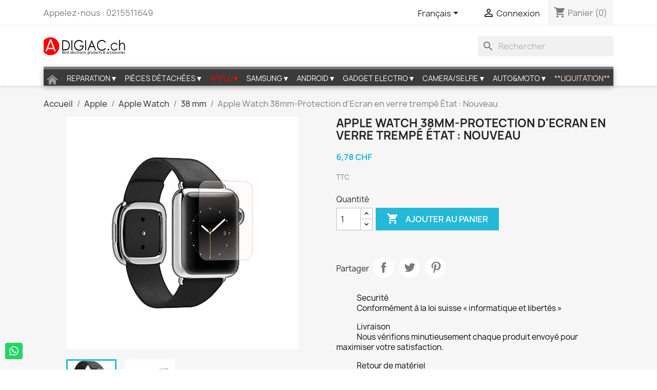

--- FILE ---
content_type: text/html; charset=utf-8
request_url: https://digiac.ch/fr/38-mm/665-apple-watch-38mm-protection-d-ecran-en-verre-trempe-etat-nouveau.html
body_size: 28766
content:
<!doctype html>
<html lang="fr-FR">

  <head>
    
      
  <meta charset="utf-8">


  <meta http-equiv="x-ua-compatible" content="ie=edge">



  <title>Apple Watch 38mm-Protection d&#039;Ecran en verre trempé État :  Nouveau</title>
  
    
  
  <meta name="description" content="">
  <meta name="keywords" content="">
        <link rel="canonical" href="https://digiac.ch/fr/38-mm/665-apple-watch-38mm-protection-d-ecran-en-verre-trempe-etat-nouveau.html">
    
          <link rel="alternate" href="https://digiac.ch/fr/38-mm/665-apple-watch-38mm-protection-d-ecran-en-verre-trempe-etat-nouveau.html" hreflang="fr">
          <link rel="alternate" href="https://digiac.ch/de/38-mm/665-apple-watch-38mm-protection-d-ecran-en-verre-trempe-etat-nouveau.html" hreflang="de-de">
          <link rel="alternate" href="https://digiac.ch/it/38-mm/665-apple-watch-38mm-protection-d-ecran-en-verre-trempe-etat-nouveau.html" hreflang="it-it">
      
  
  
    <script type="application/ld+json">
  {
    "@context": "https://schema.org",
    "@type": "Organization",
    "name" : "digiac.ch",
    "url" : "https://digiac.ch/fr/",
          "logo": {
        "@type": "ImageObject",
        "url":"https://digiac.ch/img/my-shop-logo-1626367634.jpg"
      }
      }
</script>

<script type="application/ld+json">
  {
    "@context": "https://schema.org",
    "@type": "WebPage",
    "isPartOf": {
      "@type": "WebSite",
      "url":  "https://digiac.ch/fr/",
      "name": "digiac.ch"
    },
    "name": "Apple Watch 38mm-Protection d&#039;Ecran en verre trempé État :  Nouveau",
    "url":  "https://digiac.ch/fr/38-mm/665-apple-watch-38mm-protection-d-ecran-en-verre-trempe-etat-nouveau.html"
  }
</script>


  <script type="application/ld+json">
    {
      "@context": "https://schema.org",
      "@type": "BreadcrumbList",
      "itemListElement": [
                  {
            "@type": "ListItem",
            "position": 1,
            "name": "Accueil",
            "item": "https://digiac.ch/fr/"
          },                  {
            "@type": "ListItem",
            "position": 2,
            "name": "Apple",
            "item": "https://digiac.ch/fr/3-apple"
          },                  {
            "@type": "ListItem",
            "position": 3,
            "name": "Apple Watch",
            "item": "https://digiac.ch/fr/74-apple-watch"
          },                  {
            "@type": "ListItem",
            "position": 4,
            "name": "38 mm",
            "item": "https://digiac.ch/fr/210-38-mm"
          },                  {
            "@type": "ListItem",
            "position": 5,
            "name": "Apple Watch 38mm-Protection d&#039;Ecran en verre trempé État :  Nouveau",
            "item": "https://digiac.ch/fr/38-mm/665-apple-watch-38mm-protection-d-ecran-en-verre-trempe-etat-nouveau.html"
          }              ]
    }
  </script>
  
  
  
      <script type="application/ld+json">
  {
    "@context": "https://schema.org/",
    "@type": "Product",
    "name": "Apple Watch 38mm-Protection d&#039;Ecran en verre trempé État :  Nouveau",
    "description": "",
    "category": "38 mm",
    "image" :"https://digiac.ch/5225-home_default/apple-watch-38mm-protection-d-ecran-en-verre-trempe-etat-nouveau.jpg",    "sku": "665",
    "mpn": "665"
        ,
    "brand": {
      "@type": "Thing",
      "name": "digiac.ch"
    }
            ,
    "weight": {
        "@context": "https://schema.org",
        "@type": "QuantitativeValue",
        "value": "0.300000",
        "unitCode": "kg"
    }
        ,
    "offers": {
      "@type": "Offer",
      "priceCurrency": "CHF",
      "name": "Apple Watch 38mm-Protection d&#039;Ecran en verre trempé État :  Nouveau",
      "price": "6.78",
      "url": "https://digiac.ch/fr/38-mm/665-apple-watch-38mm-protection-d-ecran-en-verre-trempe-etat-nouveau.html",
      "priceValidUntil": "2026-01-29",
              "image": ["https://digiac.ch/5225-large_default/apple-watch-38mm-protection-d-ecran-en-verre-trempe-etat-nouveau.jpg","https://digiac.ch/5222-large_default/apple-watch-38mm-protection-d-ecran-en-verre-trempe-etat-nouveau.jpg"],
            "sku": "665",
      "mpn": "665",
                        "availability": "https://schema.org/InStock",
      "seller": {
        "@type": "Organization",
        "name": "digiac.ch"
      }
    }
      }
</script>

  
  
    
  

  
    <meta property="og:title" content="Apple Watch 38mm-Protection d&#039;Ecran en verre trempé État :  Nouveau" />
    <meta property="og:description" content="" />
    <meta property="og:url" content="https://digiac.ch/fr/38-mm/665-apple-watch-38mm-protection-d-ecran-en-verre-trempe-etat-nouveau.html" />
    <meta property="og:site_name" content="digiac.ch" />
        



  <meta name="viewport" content="width=device-width, initial-scale=1">



  <link rel="icon" type="image/vnd.microsoft.icon" href="https://digiac.ch/img/favicon.ico?1626729877">
  <link rel="shortcut icon" type="image/x-icon" href="https://digiac.ch/img/favicon.ico?1626729877">



    <link rel="stylesheet" href="https://digiac.ch/themes/classic/assets/css/theme.css" type="text/css" media="all">
  <link rel="stylesheet" href="https://digiac.ch/modules/blockreassurance/views/dist/front.css" type="text/css" media="all">
  <link rel="stylesheet" href="https://digiac.ch/modules/ps_socialfollow/views/css/ps_socialfollow.css" type="text/css" media="all">
  <link rel="stylesheet" href="https://digiac.ch/modules/ps_searchbar/ps_searchbar.css" type="text/css" media="all">
  <link rel="stylesheet" href="https://digiac.ch/modules/paypal/views/css/paypal_fo.css" type="text/css" media="all">
  <link rel="stylesheet" href="https://digiac.ch/modules/pm_advancedtopmenu/views/css/pm_advancedtopmenu_base.css" type="text/css" media="all">
  <link rel="stylesheet" href="https://digiac.ch/modules/pm_advancedtopmenu/views/css/pm_advancedtopmenu_product.css" type="text/css" media="all">
  <link rel="stylesheet" href="https://digiac.ch/modules/pm_advancedtopmenu/views/css/pm_advancedtopmenu_global-1.css" type="text/css" media="all">
  <link rel="stylesheet" href="https://digiac.ch/modules/pm_advancedtopmenu/views/css/pm_advancedtopmenu_advanced-1.css" type="text/css" media="all">
  <link rel="stylesheet" href="https://digiac.ch/modules/pm_advancedtopmenu/views/css/pm_advancedtopmenu-1.css" type="text/css" media="all">
  <link rel="stylesheet" href="https://digiac.ch/modules/productcomments/views/css/productcomments.css" type="text/css" media="all">
  <link rel="stylesheet" href="https://digiac.ch/modules/whatsappchat/views/css/whatsapp.css" type="text/css" media="all">
  <link rel="stylesheet" href="https://digiac.ch/modules/whatsappchat/views/css/jBox.min.css" type="text/css" media="all">
  <link rel="stylesheet" href="https://digiac.ch/modules/sumuppaymentgateway//views/css/sumup_front.css" type="text/css" media="all">
  <link rel="stylesheet" href="https://digiac.ch/js/jquery/ui/themes/base/minified/jquery-ui.min.css" type="text/css" media="all">
  <link rel="stylesheet" href="https://digiac.ch/js/jquery/ui/themes/base/minified/jquery.ui.theme.min.css" type="text/css" media="all">
  <link rel="stylesheet" href="https://digiac.ch/js/jquery/plugins/growl/jquery.growl.css" type="text/css" media="all">
  <link rel="stylesheet" href="https://digiac.ch/modules/ps_imageslider/css/homeslider.css" type="text/css" media="all">




  

  <script type="text/javascript">
        var adtm_activeLink = {"id":210,"type":"category"};
        var adtm_isToggleMode = true;
        var adtm_menuHamburgerSelector = "#menu-icon, .menu-icon";
        var adtm_stickyOnMobile = false;
        var prestashop = {"cart":{"products":[],"totals":{"total":{"type":"total","label":"Total","amount":0,"value":"0,00\u00a0CHF"},"total_including_tax":{"type":"total","label":"Total TTC","amount":0,"value":"0,00\u00a0CHF"},"total_excluding_tax":{"type":"total","label":"Total HT :","amount":0,"value":"0,00\u00a0CHF"}},"subtotals":{"products":{"type":"products","label":"Sous-total","amount":0,"value":"0,00\u00a0CHF"},"discounts":null,"shipping":{"type":"shipping","label":"Livraison","amount":0,"value":""},"tax":null},"products_count":0,"summary_string":"0 articles","vouchers":{"allowed":1,"added":[]},"discounts":[],"minimalPurchase":1,"minimalPurchaseRequired":"Un montant total de 1,00\u00a0CHF HT minimum est requis pour valider votre commande. Le montant actuel de votre commande est de 0,00\u00a0CHF HT."},"currency":{"id":2,"name":"Franc suisse","iso_code":"CHF","iso_code_num":"756","sign":"CHF"},"customer":{"lastname":null,"firstname":null,"email":null,"birthday":null,"newsletter":null,"newsletter_date_add":null,"optin":null,"website":null,"company":null,"siret":null,"ape":null,"is_logged":false,"gender":{"type":null,"name":null},"addresses":[]},"language":{"name":"Fran\u00e7ais (French)","iso_code":"fr","locale":"fr-FR","language_code":"fr","is_rtl":"0","date_format_lite":"d\/m\/Y","date_format_full":"d\/m\/Y H:i:s","id":2},"page":{"title":"","canonical":"https:\/\/digiac.ch\/fr\/38-mm\/665-apple-watch-38mm-protection-d-ecran-en-verre-trempe-etat-nouveau.html","meta":{"title":"Apple Watch 38mm-Protection d'Ecran en verre tremp\u00e9 \u00c9tat :  Nouveau","description":"","keywords":"","robots":"index"},"page_name":"product","body_classes":{"lang-fr":true,"lang-rtl":false,"country-CH":true,"currency-CHF":true,"layout-full-width":true,"page-product":true,"tax-display-enabled":true,"product-id-665":true,"product-Apple Watch 38mm-Protection d'Ecran en verre tremp\u00e9 \u00c9tat :  Nouveau":true,"product-id-category-210":true,"product-id-manufacturer-0":true,"product-id-supplier-0":true,"product-available-for-order":true},"admin_notifications":[]},"shop":{"name":"digiac.ch","logo":"https:\/\/digiac.ch\/img\/my-shop-logo-1626367634.jpg","stores_icon":"https:\/\/digiac.ch\/img\/logo_stores.png","favicon":"https:\/\/digiac.ch\/img\/favicon.ico"},"urls":{"base_url":"https:\/\/digiac.ch\/","current_url":"https:\/\/digiac.ch\/fr\/38-mm\/665-apple-watch-38mm-protection-d-ecran-en-verre-trempe-etat-nouveau.html","shop_domain_url":"https:\/\/digiac.ch","img_ps_url":"https:\/\/digiac.ch\/img\/","img_cat_url":"https:\/\/digiac.ch\/img\/c\/","img_lang_url":"https:\/\/digiac.ch\/img\/l\/","img_prod_url":"https:\/\/digiac.ch\/img\/p\/","img_manu_url":"https:\/\/digiac.ch\/img\/m\/","img_sup_url":"https:\/\/digiac.ch\/img\/su\/","img_ship_url":"https:\/\/digiac.ch\/img\/s\/","img_store_url":"https:\/\/digiac.ch\/img\/st\/","img_col_url":"https:\/\/digiac.ch\/img\/co\/","img_url":"https:\/\/digiac.ch\/themes\/classic\/assets\/img\/","css_url":"https:\/\/digiac.ch\/themes\/classic\/assets\/css\/","js_url":"https:\/\/digiac.ch\/themes\/classic\/assets\/js\/","pic_url":"https:\/\/digiac.ch\/upload\/","pages":{"address":"https:\/\/digiac.ch\/fr\/adresse","addresses":"https:\/\/digiac.ch\/fr\/adresses","authentication":"https:\/\/digiac.ch\/fr\/connexion","cart":"https:\/\/digiac.ch\/fr\/panier","category":"https:\/\/digiac.ch\/fr\/index.php?controller=category","cms":"https:\/\/digiac.ch\/fr\/index.php?controller=cms","contact":"https:\/\/digiac.ch\/fr\/nous-contacter","discount":"https:\/\/digiac.ch\/fr\/reduction","guest_tracking":"https:\/\/digiac.ch\/fr\/suivi-commande-invite","history":"https:\/\/digiac.ch\/fr\/historique-commandes","identity":"https:\/\/digiac.ch\/fr\/identite","index":"https:\/\/digiac.ch\/fr\/","my_account":"https:\/\/digiac.ch\/fr\/mon-compte","order_confirmation":"https:\/\/digiac.ch\/fr\/confirmation-commande","order_detail":"https:\/\/digiac.ch\/fr\/index.php?controller=order-detail","order_follow":"https:\/\/digiac.ch\/fr\/suivi-commande","order":"https:\/\/digiac.ch\/fr\/commande","order_return":"https:\/\/digiac.ch\/fr\/index.php?controller=order-return","order_slip":"https:\/\/digiac.ch\/fr\/avoirs","pagenotfound":"https:\/\/digiac.ch\/fr\/page-introuvable","password":"https:\/\/digiac.ch\/fr\/recuperation-mot-de-passe","pdf_invoice":"https:\/\/digiac.ch\/fr\/index.php?controller=pdf-invoice","pdf_order_return":"https:\/\/digiac.ch\/fr\/index.php?controller=pdf-order-return","pdf_order_slip":"https:\/\/digiac.ch\/fr\/index.php?controller=pdf-order-slip","prices_drop":"https:\/\/digiac.ch\/fr\/promotions","product":"https:\/\/digiac.ch\/fr\/index.php?controller=product","search":"https:\/\/digiac.ch\/fr\/recherche","sitemap":"https:\/\/digiac.ch\/fr\/plan-site","stores":"https:\/\/digiac.ch\/fr\/magasins","supplier":"https:\/\/digiac.ch\/fr\/fournisseur","register":"https:\/\/digiac.ch\/fr\/connexion?create_account=1","order_login":"https:\/\/digiac.ch\/fr\/commande?login=1"},"alternative_langs":{"fr":"https:\/\/digiac.ch\/fr\/38-mm\/665-apple-watch-38mm-protection-d-ecran-en-verre-trempe-etat-nouveau.html","de-de":"https:\/\/digiac.ch\/de\/38-mm\/665-apple-watch-38mm-protection-d-ecran-en-verre-trempe-etat-nouveau.html","it-it":"https:\/\/digiac.ch\/it\/38-mm\/665-apple-watch-38mm-protection-d-ecran-en-verre-trempe-etat-nouveau.html"},"theme_assets":"\/themes\/classic\/assets\/","actions":{"logout":"https:\/\/digiac.ch\/fr\/?mylogout="},"no_picture_image":{"bySize":{"small_default":{"url":"https:\/\/digiac.ch\/img\/p\/fr-default-small_default.jpg","width":98,"height":98},"cart_default":{"url":"https:\/\/digiac.ch\/img\/p\/fr-default-cart_default.jpg","width":125,"height":125},"home_default":{"url":"https:\/\/digiac.ch\/img\/p\/fr-default-home_default.jpg","width":250,"height":250},"medium_default":{"url":"https:\/\/digiac.ch\/img\/p\/fr-default-medium_default.jpg","width":452,"height":452},"large_default":{"url":"https:\/\/digiac.ch\/img\/p\/fr-default-large_default.jpg","width":800,"height":800}},"small":{"url":"https:\/\/digiac.ch\/img\/p\/fr-default-small_default.jpg","width":98,"height":98},"medium":{"url":"https:\/\/digiac.ch\/img\/p\/fr-default-home_default.jpg","width":250,"height":250},"large":{"url":"https:\/\/digiac.ch\/img\/p\/fr-default-large_default.jpg","width":800,"height":800},"legend":""}},"configuration":{"display_taxes_label":true,"display_prices_tax_incl":true,"is_catalog":false,"show_prices":true,"opt_in":{"partner":true},"quantity_discount":{"type":"discount","label":"Remise sur prix unitaire"},"voucher_enabled":1,"return_enabled":1},"field_required":[],"breadcrumb":{"links":[{"title":"Accueil","url":"https:\/\/digiac.ch\/fr\/"},{"title":"Apple","url":"https:\/\/digiac.ch\/fr\/3-apple"},{"title":"Apple Watch","url":"https:\/\/digiac.ch\/fr\/74-apple-watch"},{"title":"38 mm","url":"https:\/\/digiac.ch\/fr\/210-38-mm"},{"title":"Apple Watch 38mm-Protection d'Ecran en verre tremp\u00e9 \u00c9tat :  Nouveau","url":"https:\/\/digiac.ch\/fr\/38-mm\/665-apple-watch-38mm-protection-d-ecran-en-verre-trempe-etat-nouveau.html"}],"count":5},"link":{"protocol_link":"https:\/\/","protocol_content":"https:\/\/"},"time":1768362311,"static_token":"edf095f83e1b8e15e678043722b2c0e9","token":"262acb6de8b4e374fac143be3d400bd8","debug":false};
        var psr_icon_color = "#F10808";
      </script>



  



    
  <meta property="og:type" content="product">
      <meta property="og:image" content="https://digiac.ch/5225-large_default/apple-watch-38mm-protection-d-ecran-en-verre-trempe-etat-nouveau.jpg">
  
      <meta property="product:pretax_price:amount" content="6.296296">
    <meta property="product:pretax_price:currency" content="CHF">
    <meta property="product:price:amount" content="6.78">
    <meta property="product:price:currency" content="CHF">
      <meta property="product:weight:value" content="0.300000">
  <meta property="product:weight:units" content="kg">
  
  </head>

  <body id="product" class="lang-fr country-ch currency-chf layout-full-width page-product tax-display-enabled product-id-665 product-apple-watch-38mm-protection-d-ecran-en-verre-trempe-etat-nouveau product-id-category-210 product-id-manufacturer-0 product-id-supplier-0 product-available-for-order">

    
      
    

    <main>
      
              

      <header id="header">
        
          
  <div class="header-banner">
    
  </div>



  <nav class="header-nav">
    <div class="container">
      <div class="row">
        <div class="hidden-sm-down">
          <div class="col-md-5 col-xs-12">
            <div id="_desktop_contact_link">
  <div id="contact-link">
                Appelez-nous : <span>0215511649</span>
      </div>
</div>

          </div>
          <div class="col-md-7 right-nav">
              <div id="_desktop_language_selector">
  <div class="language-selector-wrapper">
    <span id="language-selector-label" class="hidden-md-up">Langue :</span>
    <div class="language-selector dropdown js-dropdown">
      <button data-toggle="dropdown" class="hidden-sm-down btn-unstyle" aria-haspopup="true" aria-expanded="false" aria-label="Sélecteur de langue">
        <span class="expand-more">Français</span>
        <i class="material-icons expand-more">&#xE5C5;</i>
      </button>
      <ul class="dropdown-menu hidden-sm-down" aria-labelledby="language-selector-label">
                  <li  class="current" >
            <a href="https://digiac.ch/fr/38-mm/665-apple-watch-38mm-protection-d-ecran-en-verre-trempe-etat-nouveau.html" class="dropdown-item" data-iso-code="fr">Français</a>
          </li>
                  <li >
            <a href="https://digiac.ch/de/38-mm/665-apple-watch-38mm-protection-d-ecran-en-verre-trempe-etat-nouveau.html" class="dropdown-item" data-iso-code="de">Deutsch</a>
          </li>
                  <li >
            <a href="https://digiac.ch/it/38-mm/665-apple-watch-38mm-protection-d-ecran-en-verre-trempe-etat-nouveau.html" class="dropdown-item" data-iso-code="it">Italiano</a>
          </li>
              </ul>
      <select class="link hidden-md-up" aria-labelledby="language-selector-label">
                  <option value="https://digiac.ch/fr/38-mm/665-apple-watch-38mm-protection-d-ecran-en-verre-trempe-etat-nouveau.html" selected="selected" data-iso-code="fr">
            Français
          </option>
                  <option value="https://digiac.ch/de/38-mm/665-apple-watch-38mm-protection-d-ecran-en-verre-trempe-etat-nouveau.html" data-iso-code="de">
            Deutsch
          </option>
                  <option value="https://digiac.ch/it/38-mm/665-apple-watch-38mm-protection-d-ecran-en-verre-trempe-etat-nouveau.html" data-iso-code="it">
            Italiano
          </option>
              </select>
    </div>
  </div>
</div>
<div id="_desktop_user_info">
  <div class="user-info">
          <a
        href="https://digiac.ch/fr/mon-compte"
        title="Identifiez-vous"
        rel="nofollow"
      >
        <i class="material-icons">&#xE7FF;</i>
        <span class="hidden-sm-down">Connexion</span>
      </a>
      </div>
</div>
<div id="_desktop_cart">
  <div class="blockcart cart-preview inactive" data-refresh-url="//digiac.ch/fr/module/ps_shoppingcart/ajax">
    <div class="header">
              <i class="material-icons shopping-cart" aria-hidden="true">shopping_cart</i>
        <span class="hidden-sm-down">Panier</span>
        <span class="cart-products-count">(0)</span>
          </div>
  </div>
</div>

          </div>
        </div>
        <div class="hidden-md-up text-sm-center mobile">
          <div class="float-xs-left" id="menu-icon">
            <i class="material-icons d-inline">&#xE5D2;</i>
          </div>
          <div class="float-xs-right" id="_mobile_cart"></div>
          <div class="float-xs-right" id="_mobile_user_info"></div>
          <div class="top-logo" id="_mobile_logo"></div>
          <div class="clearfix"></div>
        </div>
      </div>
    </div>
  </nav>



  <div class="header-top">
    <div class="container">
       <div class="row">
        <div class="col-md-2 hidden-sm-down" id="_desktop_logo">
                                    
  <a href="https://digiac.ch/fr/">
    <img
      class="logo img-fluid"
      src="https://digiac.ch/img/my-shop-logo-1626367634.jpg"
      alt="digiac.ch"
      width="450"
      height="106">
  </a>

                              </div>
        <div class="header-top-right col-md-10 col-sm-12 position-static">
          <div id="search_widget" class="search-widgets" data-search-controller-url="//digiac.ch/fr/recherche">
  <form method="get" action="//digiac.ch/fr/recherche">
    <input type="hidden" name="controller" value="search">
    <i class="material-icons search" aria-hidden="true">search</i>
    <input type="text" name="s" value="" placeholder="Rechercher" aria-label="Rechercher">
    <i class="material-icons clear" aria-hidden="true">clear</i>
  </form>
</div>

        </div>
      </div>
      <div id="mobile_top_menu_wrapper" class="row hidden-md-up" style="display:none;">
        <div class="js-top-menu mobile" id="_mobile_top_menu"></div>
        <div class="js-top-menu-bottom">
          <div id="_mobile_currency_selector"></div>
          <div id="_mobile_language_selector"></div>
          <div id="_mobile_contact_link"></div>
        </div>
      </div>
    </div>
  </div>
  <!-- MODULE PM_AdvancedTopMenu || Presta-Module.com -->
<div id="_desktop_top_menu" class="adtm_menu_container container">
	<div id="adtm_menu" data-open-method="1" class="" data-active-id="320" data-active-type="category">
		<div id="adtm_menu_inner" class="clearfix advtm_open_on_hover">
			<ul id="menu">
								<li class="li-niveau1 advtm_menu_toggle">
					<a class="a-niveau1 adtm_toggle_menu_button"><span class="advtm_menu_span adtm_toggle_menu_button_text">Menu</span></a>
				</li>
																		
																																	<li class="li-niveau1 advtm_menu_19 menuHaveNoMobileSubMenu">
													<a href="/" title=""  class=" a-niveau1" ><span class="advtm_menu_span advtm_menu_span_19"><img src="//digiac.ch/modules/pm_advancedtopmenu/menu_icons/19-fr.png" alt="HOME" title="HOME" width="21" height="20" class="adtm_menu_icon img-responsive img-fluid" /></span></a>																</li>
																			
																																																								<li class="li-niveau1 advtm_menu_16 sub">
													<a href="https://digiac.ch/fr/244-reparations" title="REPARATION▼"  class=" a-niveau1"  data-type="category" data-id="244"><span class="advtm_menu_span advtm_menu_span_16">REPARATION▼</span></a>																	<div class="adtm_sub">
													<table class="columnWrapTable">
							<tr>
																							
																<td class="adtm_column_wrap_td advtm_column_wrap_td_43">
									<div class="adtm_column_wrap advtm_column_wrap_43">
																			<div class="adtm_column_wrap_sizer">&nbsp;</div>
																																																												<div class="adtm_column adtm_column_46">
																																		<span class="column_wrap_title">
																									<a href="https://digiac.ch/fr/245-reparation-iphone" title="R&eacute;paration iPhone"  class=""  data-type="category" data-id="245">R&eacute;paration iPhone</a>																							</span>
																																															<ul class="adtm_elements adtm_elements_46">
																																																																			<li class="">
																															<a href="https://digiac.ch/fr/448-reparation-iphone-15-plus-pro-max" title="-  iPhone 15/Plus/Pro/Max"  class=""  data-type="category" data-id="448">-  iPhone 15/Plus/Pro/Max</a>																											</li>
																																																																																	<li class="">
																															<a href="https://digiac.ch/fr/436-reparation-iphone-14-plus-pro-max" title="- iPhone 14/Plus/Pro/Max"  class=""  data-type="category" data-id="436">- iPhone 14/Plus/Pro/Max</a>																											</li>
																																																																																	<li class="">
																															<a href="https://digiac.ch/fr/437-reparation-iphone-13mini-promax" title="- iPhone 13/Mini/Pro/Max"  class=""  data-type="category" data-id="437">- iPhone 13/Mini/Pro/Max</a>																											</li>
																																																																																	<li class="">
																															<a href="https://digiac.ch/fr/435-reparation-iphone-12-mini-pro-max" title="- iPhone 12/Mini/Pro/Max"  class=""  data-type="category" data-id="435">- iPhone 12/Mini/Pro/Max</a>																											</li>
																																																																																	<li class="">
																															<a href="https://digiac.ch/fr/433-reparation-iphone-1111pro11promax" title="- iPhone 11/Pro/Max"  class=""  data-type="category" data-id="433">- iPhone 11/Pro/Max</a>																											</li>
																																																																																	<li class="">
																															<a href="https://digiac.ch/fr/438-reparation-iphone-x-xs-xr-xsmax" title="- iphone X/Xs/Xr/XsMax"  class=""  data-type="category" data-id="438">- iphone X/Xs/Xr/XsMax</a>																											</li>
																																																																																	<li class="">
																															<a href="https://digiac.ch/fr/434-reparation-iphone-se32-8-7" title="- iPhone SE3(2)/8/7"  class=""  data-type="category" data-id="434">- iPhone SE3(2)/8/7</a>																											</li>
																																																																																	<li class="">
																															<a href="https://digiac.ch/fr/iphone/3330-3256--reparation-iphone-se-2020-vitre-lcd.html#/11-couleur-noir" title="iPhone SE 2020"  class="" >iPhone SE 2020</a>																											</li>
																																																																																	<li class="">
																															<a href="https://digiac.ch/fr/iphone/1257-2626-reparation-iphone-8-plus-vitre-lcd-noir-blanc.html#/11-couleur-noir" title="iPhone 8 Plus"  class="" >iPhone 8 Plus</a>																											</li>
																																																																																	<li class="">
																															<a href="https://digiac.ch/fr/iphone/1258-2628-reparation-iphone-8-vitre-lcd.html#" title="iPhone 8"  class="" >iPhone 8</a>																											</li>
																																																																																	<li class="">
																															<a href="https://digiac.ch/fr/iphone/455-1317-reparation-iphone-7-plus-vitre-lcd-noir-blanc.html#" title="iPhone 7 Plus"  class="" >iPhone 7 Plus</a>																											</li>
																																																																																	<li class="">
																															<a href="https://digiac.ch/fr/iphone/1247-2615-reparation-iphone-7-vitre-lcd.html#/11-couleur-noir" title="iPhone 7"  class="" >iPhone 7</a>																											</li>
																																																																																	<li class="">
																															<a href="https://digiac.ch/fr/iphone/956-2138-reparation-iphone-6-plus-vitre-lcd.html#/11-couleur-noir" title="IPone 6s plus"  class="" >IPone 6s plus</a>																											</li>
																																																																																	<li class="">
																															<a href="https://digiac.ch/fr/iphone/850-2006-reparation-iphone-6-plus-vitre-lcd.html#/11-couleur-noir" title="IPhone 6 plus"  class="" >IPhone 6 plus</a>																											</li>
																																																																																	<li class="">
																															<a href="https://digiac.ch/fr/iphone/493-2629-reparation-ecran-iphone-6s-vitre-lcd-noirblanc.html#/8-couleur-blanc" title="IPhone 6s"  class="" >IPhone 6s</a>																											</li>
																																																																																	<li class="">
																															<a href="https://digiac.ch/fr/iphone/849-2004-reparation-iphone-6-vitre-lcd.html#/8-couleur-blanc" title="IPhone 6"  class="" >IPhone 6</a>																											</li>
																																						</ul>
																																	</div>
																																																</div>
								</td>
																															
																<td class="adtm_column_wrap_td advtm_column_wrap_td_45">
									<div class="adtm_column_wrap advtm_column_wrap_45">
																			<div class="adtm_column_wrap_sizer">&nbsp;</div>
																																																												<div class="adtm_column adtm_column_48">
																																		<span class="column_wrap_title">
																									<a href="https://digiac.ch/fr/246-reparation-ipad" title="R&eacute;paration iPad"  class=""  data-type="category" data-id="246">R&eacute;paration iPad</a>																							</span>
																																															<ul class="adtm_elements adtm_elements_48">
																																																																			<li class="">
																															<a href="https://digiac.ch/fr/reparations/3164--reparation-ipad-pro-129-a2229a2069a2229a2232a2233-vitrelcd.html" title="iPad Pro 12.9  4eme 2020 (A2229)"  class="" >iPad Pro 12.9  4eme 2020 (A2229)</a>																											</li>
																																																																																	<li class="">
																															<a href="https://digiac.ch/fr/reparation-ipad/3931-4072--reparation-ecran-ipad-pro-11-2022-a2759a2761a2762a2435-vitrelcd.html#/162-reparation-avec_un_ecran_reconditionne_lcd_original" title="iPad Pro 11 4&egrave;me 2022 (A2759)"  class="" >iPad Pro 11 4&egrave;me 2022 (A2759)</a>																											</li>
																																																																																	<li class="">
																															<a href="https://digiac.ch/fr/reparation-ipad/3437-4074-reparation-ipad-pro-11-2021-a2377a24592460a2301-vitrelcd.html#/162-reparation-avec_un_ecran_reconditionne_lcd_original" title="iPad Pro 11 3&egrave;me 2021 (A2377)"  class="" >iPad Pro 11 3&egrave;me 2021 (A2377)</a>																											</li>
																																																																																	<li class="">
																															<a href="https://digiac.ch/fr/reparations/1987-reparation-ipad-pro-11-a1980a2013a1934-vitrelcd.html" title="iPad Pro 11 2018"  class="" >iPad Pro 11 2018</a>																											</li>
																																																																																	<li class="">
																															<a href="https://digiac.ch/fr/ipad/2433-reparation-ipad-pro-105-vitrelcd.html" title="iPad Pro 10.5"  class="" >iPad Pro 10.5</a>																											</li>
																																																																																	<li class="">
																															<a href="https://digiac.ch/fr/reparation-ipad/3932-4079-reparation-ipad-mini-5-vitre-tactile.html#/163-reparation-avec_un_ecran_original_demonte_grade_a" title="iPad Mini 6 (A2567)"  class="" >iPad Mini 6 (A2567)</a>																											</li>
																																																																																	<li class="">
																															<a href="https://digiac.ch/fr/ipad/2432-reparation-ipad-mini-5-vitre-tactile.html" title="iPad MINI 5"  class="" >iPad MINI 5</a>																											</li>
																																																																																	<li class="">
																															<a href="https://digiac.ch/fr/ipad/2431-reparation-ipad-mini-4-vitre-tactile.html" title="iPad MINI 4"  class="" >iPad MINI 4</a>																											</li>
																																																																																	<li class="">
																															<a href="https://digiac.ch/fr/ipad/2430--reparation-ipad-mini-3-vitre-tactile-.html" title="iPad MINI 3"  class="" >iPad MINI 3</a>																											</li>
																																																																																	<li class="">
																															<a href="https://digiac.ch/fr/ipad/2429--reparation-ipad-mini-2-vitre-tactile-.html" title="iPad MINI 2"  class="" >iPad MINI 2</a>																											</li>
																																																																																	<li class="">
																															<a href="https://digiac.ch/fr/ipad/2428--reparation-ipad-mini-1-vitre-tactile-.html" title="iPad MINI 1"  class="" >iPad MINI 1</a>																											</li>
																																																																																	<li class="">
																															<a href="https://digiac.ch/fr/reparation-ipad/4262-4504-ipad-air-4-a2316-ecran-complet-original-neuf-noir.html#/162-reparation-avec_un_ecran_reconditionne_lcd_original" title="iPad  Air 5"  class="" >iPad  Air 5</a>																											</li>
																																																																																	<li class="">
																															<a href="https://digiac.ch/fr/reparation-ipad/4262-4504-ipad-air-4-a2316-ecran-complet-original-neuf-noir.html#/162-reparation-avec_un_ecran_reconditionne_lcd_original" title="iPad Air 4"  class="" >iPad Air 4</a>																											</li>
																																																																																	<li class="">
																															<a href="https://digiac.ch/fr/reparations/868-reparation-ipad-air-2-vitre-lcd.html" title="iPad Air 2 "  class="" >iPad Air 2 </a>																											</li>
																																																																																	<li class="">
																															<a href="https://digiac.ch/fr/ipad/1988-reparation-ipad-7-102pouces-vitrelcdvitrelcd.html" title="iPad 8 2020"  class="" >iPad 8 2020</a>																											</li>
																																																																																	<li class="">
																															<a href="https://digiac.ch/fr/reparations/1988-reparation-ipad-7-102pouces-vitrelcdvitrelcd.html" title="iPad 7 2019"  class="" >iPad 7 2019</a>																											</li>
																																																																																	<li class="">
																															<a href="https://digiac.ch/fr/reparations/1991-reparation-ipad-6-2018-97pouces-vitrelcdvitrelcd.html" title="iPad 6 2018"  class="" >iPad 6 2018</a>																											</li>
																																																																																	<li class="">
																															<a href="https://digiac.ch/fr/reparations/870-2047-reparation-ipad-234-vitrelcdvitrelcd.html#/11-couleur-noir/72-modele-vitre" title="iPad 2/3/4"  class="" >iPad 2/3/4</a>																											</li>
																																						</ul>
																																	</div>
																																																</div>
								</td>
																															
																<td class="adtm_column_wrap_td advtm_column_wrap_td_47">
									<div class="adtm_column_wrap advtm_column_wrap_47">
																			<div class="adtm_column_wrap_sizer">&nbsp;</div>
																																																												<div class="adtm_column adtm_column_55">
																																		<span class="column_wrap_title">
																									<a href="https://digiac.ch/fr/326-samsung" title="Samsung"  class=""  data-type="category" data-id="326">Samsung</a>																							</span>
																																															<ul class="adtm_elements adtm_elements_55">
																																																																			<li class="">
																															<a href="https://digiac.ch/fr/samsung/2425-galaxy-note-20-ultra-reparation-ecran.html" title="Galaxy NOTE 20 ULTRA"  class="" >Galaxy NOTE 20 ULTRA</a>																											</li>
																																																																																	<li class="">
																															<a href="https://digiac.ch/fr/samsung/2424-galaxy-note-20-reparation-ecran.html" title="Galaxy NOTE 20"  class="" >Galaxy NOTE 20</a>																											</li>
																																																																																	<li class="">
																															<a href="https://digiac.ch/fr/samsung/3632-3619-galaxy-note-10-reparation-ecran.html#/160-reparation-avec_un_ecran_meilleur_rapport_qualite" title="Galaxy Note 10 Plus"  class="" >Galaxy Note 10 Plus</a>																											</li>
																																																																																	<li class="">
																															<a href="https://digiac.ch/fr/accueil/2423-galaxy-note-10-reparation-ecran.html" title="Galaxy NOTE 10"  class="" >Galaxy NOTE 10</a>																											</li>
																																																																																	<li class="">
																															<a href="https://digiac.ch/fr/samsung/2286--galaxy-a72-5g-a725b-reparation-ecran.html" title="Galaxy A72 5G"  class="" >Galaxy A72 5G</a>																											</li>
																																																																																	<li class="">
																															<a href="https://digiac.ch/fr/samsung/2285-galaxy-a72-4g-a725f-reparation-ecran.html" title="Galaxy A72 4G"  class="" >Galaxy A72 4G</a>																											</li>
																																																																																	<li class="">
																															<a href="https://digiac.ch/fr/reparations/2157-galaxy-a71-reparation-ecran-vitre-tactile-oled.html" title="Galaxy A71"  class="" >Galaxy A71</a>																											</li>
																																																																																	<li class="">
																															<a href="https://digiac.ch/fr/accueil/3288-reparation-galaxy-a54-5g-a546-reparation-ecran-vitre-ou-lcd-.html" title="Galaxy A54 5G (A546)"  class="" >Galaxy A54 5G (A546)</a>																											</li>
																																																																																	<li class="">
																															<a href="https://digiac.ch/fr/reparations/3292--reparation-galaxy-a53-5g-a536b-reparation-ecran.html" title="Galaxy A53 (A536B)"  class="" >Galaxy A53 (A536B)</a>																											</li>
																																																																																	<li class="">
																															<a href="https://digiac.ch/fr/accueil/2282-galaxy-a52-5g-a525f-reparation-ecran.html" title="Galaxy A52 5G"  class="" >Galaxy A52 5G</a>																											</li>
																																																																																	<li class="">
																															<a href="https://digiac.ch/fr/accueil/2281-galaxy-a52-4g-a525bf-reparation-ecran.html" title="Galaxy A52 4G"  class="" >Galaxy A52 4G</a>																											</li>
																																																																																	<li class="">
																															<a href="https://digiac.ch/fr/samsung/2277-galaxy-a51-reparation-ecran.html" title="Galaxy A51"  class="" >Galaxy A51</a>																											</li>
																																																																																	<li class="">
																															<a href="https://digiac.ch/fr/accueil/2280-galaxy-a42-a426b-reparation-ecran.html" title="Galaxy A42"  class="" >Galaxy A42</a>																											</li>
																																																																																	<li class="">
																															<a href="https://digiac.ch/fr/accueil/2279-galaxy-a41-a415f-reparation-ecran.html" title="Galaxy A41"  class="" >Galaxy A41</a>																											</li>
																																																																																	<li class="">
																															<a href="https://digiac.ch/fr/samsung/2276-galaxy-a40-ultra-reparation-ecran.html" title="Galaxy A40"  class="" >Galaxy A40</a>																											</li>
																																																																																	<li class="">
																															<a href="https://digiac.ch/fr/samsung/3714-reparation-galaxy-a15-5g-a156-reparation-ecran-lcd-et-vitre-tactile.html" title="Galaxy A15 5G (A156)"  class="" >Galaxy A15 5G (A156)</a>																											</li>
																																						</ul>
																																	</div>
																																																</div>
								</td>
																															
																<td class="adtm_column_wrap_td advtm_column_wrap_td_50">
									<div class="adtm_column_wrap advtm_column_wrap_50">
																			<div class="adtm_column_wrap_sizer">&nbsp;</div>
																																																												<div class="adtm_column adtm_column_61">
																																		<span class="column_wrap_title">
																									<a href="https://digiac.ch/fr/326-samsung" title="..."  class="" >...</a>																							</span>
																																															<ul class="adtm_elements adtm_elements_61">
																																																																			<li class="">
																															<a href="https://digiac.ch/fr/samsung/3777-reparation-galaxy-s24-ultra-s928-reparation-vitre-tactileecran-original-oled.html" title="Galaxy S25 ULTRA (S938)"  class="" >Galaxy S25 ULTRA (S938)</a>																											</li>
																																																																																	<li class="">
																															<a href="https://digiac.ch/fr/samsung/4366--reparation-galaxy-s25-s931-reparation-vitre-tactileecran-original-oled.html" title="Galaxy S25 (S931)"  class="" >Galaxy S25 (S931)</a>																											</li>
																																																																																	<li class="">
																															<a href="https://digiac.ch/fr/samsung/3777-reparation-galaxy-s24-ultra-s928-reparation-vitre-tactileecran-original-oled.html" title="Galaxy S24 Ultra (S928)"  class="" >Galaxy S24 Ultra (S928)</a>																											</li>
																																																																																	<li class="">
																															<a href="https://digiac.ch/fr/samsung/3287-galaxy-s23-ultra-s918-reparation-vitre-tactileecran-oled.html" title="Galaxy S23 ultra (S918)"  class="" >Galaxy S23 ultra (S918)</a>																											</li>
																																																																																	<li class="">
																															<a href="https://digiac.ch/fr/samsung/3712-3638-galaxy-s23-plus-s916-reparation-vitre-tactileecran-oled.html#/162-reparation-avec_un_ecran_reconditionne_lcd_original" title="Galaxy S23 Plus (S916)"  class="" >Galaxy S23 Plus (S916)</a>																											</li>
																																																																																	<li class="">
																															<a href="https://digiac.ch/fr/samsung/3699-3630-reparation-galaxy-s23-s911-reparation-vitre-tactileecran-oled.html#/162-reparation-avec_un_ecran_reconditionne_lcd_original" title="Galaxy S23 (S911)"  class="" >Galaxy S23 (S911)</a>																											</li>
																																																																																	<li class="">
																															<a href="https://digiac.ch/fr/samsung/3151-galaxy-s22-ultra-s908b-reparation-vitre-tactileecran-oled.html" title="Galaxy S22 Ultra (S908B)"  class="" >Galaxy S22 Ultra (S908B)</a>																											</li>
																																																																																	<li class="">
																															<a href="https://digiac.ch/fr/samsung/3713-3640-galaxy-s22-s901b-reparation-vitre-tactileecran-oled.html#/162-reparation-avec_un_ecran_reconditionne_lcd_original" title="Galaxy S22 (S901B)"  class="" >Galaxy S22 (S901B)</a>																											</li>
																																																																																	<li class="">
																															<a href="https://digiac.ch/fr/samsung/2427-galaxy-s21-ultra-reparation-ecran-vitre-tactile-oled.html" title="Galaxy S21 Ultra (G998B)"  class="" >Galaxy S21 Ultra (G998B)</a>																											</li>
																																																																																	<li class="">
																															<a href="https://digiac.ch/fr/samsung/3155-galaxy-s21-plus-g996b-reparation-vitre-tactileecran-oled.html" title="Galaxy S21 Plus (G996B)"  class="" >Galaxy S21 Plus (G996B)</a>																											</li>
																																																																																	<li class="">
																															<a href="https://digiac.ch/fr/samsung/2426-galaxy-s21-fe-reparation-ecran-vitre-tactile-oled.html" title="Galaxy S21 FE"  class="" >Galaxy S21 FE</a>																											</li>
																																																																																	<li class="">
																															<a href="https://digiac.ch/fr/samsung/2287-galaxy-s20-fe-5g-reparation-ecran-vitre-tactile-oled.html" title="Galaxy S21"  class="" >Galaxy S21</a>																											</li>
																																																																																	<li class="">
																															<a href="https://digiac.ch/fr/samsung/2273-galaxy-s20-ultra-reparation-ecran-vitre-tactile-oled.html" title="Galaxy S20 Ultra 4G/5G (G988F/B)"  class="" >Galaxy S20 Ultra 4G/5G (G988F/B)</a>																											</li>
																																																																																	<li class="">
																															<a href="https://digiac.ch/fr/reparations/2158-galaxy-s20-plus-reparation-ecran-vitre-tactile-oled.html" title="Galaxy S20 plus"  class="" >Galaxy S20 plus</a>																											</li>
																																																																																	<li class="">
																															<a href="https://digiac.ch/fr/accueil/2272-galaxy-s20-reparation-ecran-vitre-tactile-oled.html" title="Galaxy S20"  class="" >Galaxy S20</a>																											</li>
																																																																																	<li class="">
																															<a href="https://digiac.ch/fr/samsung/2274-galaxy-s20-fe-reparation-ecran-vitre-tactile-oled.html" title="Galaxy S20 FE"  class="" >Galaxy S20 FE</a>																											</li>
																																																																																	<li class="">
																															<a href="https://digiac.ch/fr/samsung/2314--galaxy-s10-sm-g975-reparation-ecran.html" title="Galaxy S10 plus"  class="" >Galaxy S10 plus</a>																											</li>
																																																																																	<li class="">
																															<a href="https://digiac.ch/fr/samsung/2313-galaxy-s10-sm-g973-reparation-ecran.html" title="Galaxy S10"  class="" >Galaxy S10</a>																											</li>
																																																																																	<li class="">
																															<a href="https://digiac.ch/fr/samsung/2318-galaxy-s10-lite-sm-g770f-reparation-ecran.html" title="Galaxy S10 LITE"  class="" >Galaxy S10 LITE</a>																											</li>
																																																																																	<li class="">
																															<a href="https://digiac.ch/fr/samsung/2312-galaxy-s9-g965-reparation-ecran.html" title="Galaxy S9 plus"  class="" >Galaxy S9 plus</a>																											</li>
																																																																																	<li class="">
																															<a href="https://digiac.ch/fr/samsung/2310--galaxy-s9-g960-reparation-ecran.html" title="Galaxy S9"  class="" >Galaxy S9</a>																											</li>
																																																																																	<li class="">
																															<a href="https://digiac.ch/fr/reparations/1956-galaxy-s8-plus-reparation-ecran-oled-vitre-lcd.html" title="Galaxy S8 plus"  class="" >Galaxy S8 plus</a>																											</li>
																																																																																	<li class="">
																															<a href="https://digiac.ch/fr/reparations/1955-galaxy-s8-reparation-ecran-oled-vitre-lcd.html" title="Galaxy S8"  class="" >Galaxy S8</a>																											</li>
																																						</ul>
																																	</div>
																																																</div>
								</td>
																															
																<td class="adtm_column_wrap_td advtm_column_wrap_td_48">
									<div class="adtm_column_wrap advtm_column_wrap_48">
																			<div class="adtm_column_wrap_sizer">&nbsp;</div>
																																																												<div class="adtm_column adtm_column_54">
																																		<span class="column_wrap_title">
																									<a href="https://digiac.ch/fr/337-outils-de-reparation" title="&bull; Outils de r&eacute;paration"  class=""  data-type="category" data-id="337">&bull; Outils de r&eacute;paration</a>																							</span>
																																															<ul class="adtm_elements adtm_elements_54">
																																																																			<li class="">
																															<a href="#" title=""  class="adtm_unclickable" ><img src="//digiac.ch/modules/pm_advancedtopmenu/element_icons/522-fr.png" alt="" title="" width="126" height="114" class="adtm_menu_icon img-responsive img-fluid" /></a>																											</li>
																																						</ul>
																																	</div>
																																																</div>
								</td>
																						</tr>
						</table>
												</div>
										</li>
																			
																																																								<li class="li-niveau1 advtm_menu_12 sub">
													<a href="https://digiac.ch/fr/368-pieces-detachees" title="PI&Egrave;CES D&Eacute;TACH&Eacute;ES▼"  class=" a-niveau1"  data-type="category" data-id="368"><span class="advtm_menu_span advtm_menu_span_12">PI&Egrave;CES D&Eacute;TACH&Eacute;ES▼</span></a>																	<div class="adtm_sub">
													<table class="columnWrapTable">
							<tr>
																							
																<td class="adtm_column_wrap_td advtm_column_wrap_td_52">
									<div class="adtm_column_wrap advtm_column_wrap_52">
																			<div class="adtm_column_wrap_sizer">&nbsp;</div>
																																																												<div class="adtm_column adtm_column_63">
																																		<span class="column_wrap_title">
																									<a href="https://digiac.ch/fr/350-pieces-samsung" title="SAMSUNG"  class=""  data-type="category" data-id="350">SAMSUNG</a>																							</span>
																																															<ul class="adtm_elements adtm_elements_63">
																																																																			<li class="">
																															<a href="https://digiac.ch/fr/431-galaxy-serie-a" title="Galaxy S&eacute;rie A..."  class=""  data-type="category" data-id="431">Galaxy S&eacute;rie A...</a>																											</li>
																																																																																	<li class="">
																															<a href="https://digiac.ch/fr/430-galaxy-serie-s" title="Galaxy S&eacute;rie S"  class=""  data-type="category" data-id="430">Galaxy S&eacute;rie S</a>																											</li>
																																																																																	<li class="">
																															<a href="https://digiac.ch/fr/482-s25s25s25ultras25fe" title="*S25/S25+/S25Ultra/S25Fe"  class=""  data-type="category" data-id="482">*S25/S25+/S25Ultra/S25Fe</a>																											</li>
																																																																																	<li class="">
																															<a href="https://digiac.ch/fr/484-s24s24s24ultras24fe" title="*S24/S24+/S24Ultra/S24Fe"  class=""  data-type="category" data-id="484">*S24/S24+/S24Ultra/S24Fe</a>																											</li>
																																																																																	<li class="">
																															<a href="https://digiac.ch/fr/468-s23s23s23ultras23fe" title="*S23/S23+/S23Ultra/S23FE"  class=""  data-type="category" data-id="468">*S23/S23+/S23Ultra/S23FE</a>																											</li>
																																																																																	<li class="">
																															<a href="https://digiac.ch/fr/467-s22s22s22ultra" title="*S22/S22+/S22Ultra"  class=""  data-type="category" data-id="467">*S22/S22+/S22Ultra</a>																											</li>
																																																																																	<li class="">
																															<a href="https://digiac.ch/fr/466-s21s21s21ultras21fe" title="*S21/S21+/S21Ultra/S21FE"  class=""  data-type="category" data-id="466">*S21/S21+/S21Ultra/S21FE</a>																											</li>
																																																																																	<li class="">
																															<a href="https://digiac.ch/fr/465-s20s20s20ultras20fe" title=" *S20/S20+/S20Ultra/S20FE"  class=""  data-type="category" data-id="465"> *S20/S20+/S20Ultra/S20FE</a>																											</li>
																																																																																	<li class="">
																															<a href="https://digiac.ch/fr/464-s10s10s10es105gs10lite" title="*S10/S10+/S10E/S10(5G)/S10Lite"  class=""  data-type="category" data-id="464">*S10/S10+/S10E/S10(5G)/S10Lite</a>																											</li>
																																																																																	<li class="">
																															<a href="https://digiac.ch/fr/469-s9s9" title="*S9/S9+"  class=""  data-type="category" data-id="469">*S9/S9+</a>																											</li>
																																																																																	<li class="">
																															<a href="https://digiac.ch/fr/432-galaxy-serie-z" title="Galaxy S&eacute;rie Z"  class=""  data-type="category" data-id="432">Galaxy S&eacute;rie Z</a>																											</li>
																																																																																	<li class="">
																															<a href="https://digiac.ch/fr/446-galaxy-serie-n" title="Galaxy S&eacute;rie N"  class=""  data-type="category" data-id="446">Galaxy S&eacute;rie N</a>																											</li>
																																						</ul>
																																	</div>
																																																</div>
								</td>
																															
																<td class="adtm_column_wrap_td advtm_column_wrap_td_53">
									<div class="adtm_column_wrap advtm_column_wrap_53">
																			<div class="adtm_column_wrap_sizer">&nbsp;</div>
																																																												<div class="adtm_column adtm_column_66">
																																		<span class="column_wrap_title">
																									<a href="https://digiac.ch/fr/119-piece-iphone" title="Piece iPhone"  class=""  data-type="category" data-id="119">Piece iPhone</a>																							</span>
																																															<ul class="adtm_elements adtm_elements_66">
																																																																			<li class="">
																															<a href="https://digiac.ch/fr/474-iphone-16-pro-max-plus" title="iPhone 16/Pro/Max/Plus"  class=""  data-type="category" data-id="474">iPhone 16/Pro/Max/Plus</a>																											</li>
																																																																																	<li class="">
																															<a href="https://digiac.ch/fr/447-iphone-15-pro-max-plus" title="iPhone 15/Pro/Max/Plus"  class=""  data-type="category" data-id="447">iPhone 15/Pro/Max/Plus</a>																											</li>
																																																																																	<li class="">
																															<a href="https://digiac.ch/fr/427-iphone-14-pro-max-plus" title="iPhone 14/Pro/Max/Plus"  class=""  data-type="category" data-id="427">iPhone 14/Pro/Max/Plus</a>																											</li>
																																																																																	<li class="">
																															<a href="https://digiac.ch/fr/400-iphone-13promaxmini" title="iPhone 13/Pro/Max/Mini"  class=""  data-type="category" data-id="400">iPhone 13/Pro/Max/Mini</a>																											</li>
																																																																																	<li class="">
																															<a href="https://digiac.ch/fr/378-iphone-12promaxmini" title="iPhone 12/Pro/Max/Mini"  class=""  data-type="category" data-id="378">iPhone 12/Pro/Max/Mini</a>																											</li>
																																																																																	<li class="">
																															<a href="https://digiac.ch/fr/347-iphone-11-pro-max-11-pro-11" title="iPhone 11 Pro max / 11 Pro / 11"  class=""  data-type="category" data-id="347">iPhone 11 Pro max / 11 Pro / 11</a>																											</li>
																																																																																	<li class="">
																															<a href="https://digiac.ch/fr/295-iphone-xs-max-xr-xs-x" title="iPhone Xs Max / XR / Xs / X"  class=""  data-type="category" data-id="295">iPhone Xs Max / XR / Xs / X</a>																											</li>
																																																																																	<li class="">
																															<a href="https://digiac.ch/fr/294-iphone-8-plus-7-plus-6-6s" title="iPhone 8 plus/ 7 Plus / 6+ / 6s+"  class=""  data-type="category" data-id="294">iPhone 8 plus/ 7 Plus / 6+ / 6s+</a>																											</li>
																																																																																	<li class="">
																															<a href="https://digiac.ch/fr/377-iphone-se3se28766s" title="iPhone SE3/SE2/8/7/6/6s"  class=""  data-type="category" data-id="377">iPhone SE3/SE2/8/7/6/6s</a>																											</li>
																																																																																	<li class="">
																															<a href="https://digiac.ch/fr/290-iphone-se5s5" title="iPhone SE/5S/5"  class=""  data-type="category" data-id="290">iPhone SE/5S/5</a>																											</li>
																																						</ul>
																																	</div>
																																																</div>
								</td>
																															
																<td class="adtm_column_wrap_td advtm_column_wrap_td_54">
									<div class="adtm_column_wrap advtm_column_wrap_54">
																			<div class="adtm_column_wrap_sizer">&nbsp;</div>
																																																												<div class="adtm_column adtm_column_69">
																																		<span class="column_wrap_title">
																									<a href="#" title="&gt;&gt;&gt;"  class="adtm_unclickable" >&gt;&gt;&gt;</a>																							</span>
																																																									</div>
																																																																																	<div class="adtm_column adtm_column_68">
																																		<span class="column_wrap_title">
																									<a href="https://digiac.ch/fr/348-pieces-ipad" title="Pi&egrave;ces iPad"  class=""  data-type="category" data-id="348">Pi&egrave;ces iPad</a>																							</span>
																																															<ul class="adtm_elements adtm_elements_68">
																																																																			<li class="">
																															<a href="https://digiac.ch/fr/489-ipad-pro" title="iPad Pro"  class=""  data-type="category" data-id="489">iPad Pro</a>																											</li>
																																																																																	<li class="">
																															<a href="https://digiac.ch/fr/490-ipad-air" title="iPad Air"  class=""  data-type="category" data-id="490">iPad Air</a>																											</li>
																																																																																	<li class="">
																															<a href="https://digiac.ch/fr/492-ipad" title="iPad"  class=""  data-type="category" data-id="492">iPad</a>																											</li>
																																																																																	<li class="">
																															<a href="https://digiac.ch/fr/491-ipad-mini" title="iPad Mini"  class=""  data-type="category" data-id="491">iPad Mini</a>																											</li>
																																						</ul>
																																	</div>
																																																</div>
								</td>
																															
																<td class="adtm_column_wrap_td advtm_column_wrap_td_55">
									<div class="adtm_column_wrap advtm_column_wrap_55">
																			<div class="adtm_column_wrap_sizer">&nbsp;</div>
																																																												<div class="adtm_column adtm_column_70">
																																		<span class="column_wrap_title">
																									<a href="https://digiac.ch/fr/374-piece-google" title="Pi&egrave;ce google"  class=""  data-type="category" data-id="374">Pi&egrave;ce google</a>																							</span>
																																																									</div>
																																																</div>
								</td>
																															
																<td class="adtm_column_wrap_td advtm_column_wrap_td_60">
									<div class="adtm_column_wrap advtm_column_wrap_60">
																			<div class="adtm_column_wrap_sizer">&nbsp;</div>
																																																												<div class="adtm_column adtm_column_78">
																																		<span class="column_wrap_title">
																									<a href="https://digiac.ch/fr/457-piece-xiaomi-oppo" title="Pi&egrave;ce Xiaomi &amp; Oppo"  class=""  data-type="category" data-id="457">Pi&egrave;ce Xiaomi &amp; Oppo</a>																							</span>
																																																									</div>
																																																</div>
								</td>
																															
																<td class="adtm_column_wrap_td advtm_column_wrap_td_56">
									<div class="adtm_column_wrap advtm_column_wrap_56">
																			<div class="adtm_column_wrap_sizer">&nbsp;</div>
																																																												<div class="adtm_column adtm_column_71">
																																		<span class="column_wrap_title">
																									<a href="https://digiac.ch/fr/375-piece-telephone-et-tablette-android" title="Pi&egrave;ce t&eacute;l&eacute;phone et tablette android"  class=""  data-type="category" data-id="375">Pi&egrave;ce t&eacute;l&eacute;phone et tablette android</a>																							</span>
																																																									</div>
																																																</div>
								</td>
																						</tr>
						</table>
												</div>
										</li>
																			
																																																								<li class="li-niveau1 advtm_menu_2 sub">
													<a href="https://digiac.ch/fr/3-apple" title="APPLE▼"  class=" a-niveau1"  data-type="category" data-id="3"><span class="advtm_menu_span advtm_menu_span_2">APPLE▼</span></a>																	<div class="adtm_sub">
													<table class="columnWrapTable">
							<tr>
																							
																<td class="adtm_column_wrap_td advtm_column_wrap_td_9">
									<div class="adtm_column_wrap advtm_column_wrap_9">
																			<div class="adtm_column_wrap_sizer">&nbsp;</div>
																																																												<div class="adtm_column adtm_column_7">
																																		<span class="column_wrap_title">
																									<a href="https://digiac.ch/fr/74-apple-watch" title="Apple Watch"  class=""  data-type="category" data-id="74">Apple Watch</a>																							</span>
																																															<ul class="adtm_elements adtm_elements_7">
																																																																			<li class="">
																															<a href="https://digiac.ch/fr/417-49mm" title="49mm"  class=""  data-type="category" data-id="417">49mm</a>																											</li>
																																																																																	<li class="">
																															<a href="https://digiac.ch/fr/463-46mm" title="46mm"  class=""  data-type="category" data-id="463">46mm</a>																											</li>
																																																																																	<li class="">
																															<a href="https://digiac.ch/fr/371-45mm" title="45mm"  class=""  data-type="category" data-id="371">45mm</a>																											</li>
																																																																																	<li class="">
																															<a href="https://digiac.ch/fr/308-44mm" title="44mm"  class=""  data-type="category" data-id="308">44mm</a>																											</li>
																																																																																	<li class="">
																															<a href="https://digiac.ch/fr/211-42mm" title="42mm"  class=""  data-type="category" data-id="211">42mm</a>																											</li>
																																																																																	<li class="">
																															<a href="https://digiac.ch/fr/373-41mm" title="41mm"  class=""  data-type="category" data-id="373">41mm</a>																											</li>
																																																																																	<li class="">
																															<a href="https://digiac.ch/fr/307-40mm" title="40mm"  class=""  data-type="category" data-id="307">40mm</a>																											</li>
																																																																																	<li class="">
																															<a href="https://digiac.ch/fr/210-38-mm" title="38 mm"  class=""  data-type="category" data-id="210">38 mm</a>																											</li>
																																						</ul>
																																	</div>
																																																																																	<div class="adtm_column adtm_column_50">
																																		<span class="column_wrap_title">
																									<a href="https://digiac.ch/fr/302-airpods" title="Airpods"  class=""  data-type="category" data-id="302">Airpods</a>																							</span>
																																															<ul class="adtm_elements adtm_elements_50">
																																																																			<li class="">
																															<a href="https://digiac.ch/fr/302-airpods" title=""  class="" ><img src="//digiac.ch/modules/pm_advancedtopmenu/element_icons/377-fr.png" alt="" title="" width="60" height="60" class="adtm_menu_icon img-responsive img-fluid" /></a>																											</li>
																																																																																	<li class="">
																															<a href="https://digiac.ch/fr/397-airpods-pro-2" title="Airpods Pro 2"  class=""  data-type="category" data-id="397">Airpods Pro 2</a>																											</li>
																																																																																	<li class="">
																															<a href="https://digiac.ch/fr/398-airpods-pro" title="Airpods Pro"  class=""  data-type="category" data-id="398">Airpods Pro</a>																											</li>
																																																																																	<li class="">
																															<a href="https://digiac.ch/fr/462-airpods-4" title="Airpods 4"  class=""  data-type="category" data-id="462">Airpods 4</a>																											</li>
																																																																																	<li class="">
																															<a href="https://digiac.ch/fr/366-airpods-3" title="Airpods 3"  class=""  data-type="category" data-id="366">Airpods 3</a>																											</li>
																																																																																	<li class="">
																															<a href="https://digiac.ch/fr/399-airpods-2" title="Airpods 2"  class=""  data-type="category" data-id="399">Airpods 2</a>																											</li>
																																						</ul>
																																	</div>
																																																																																	<div class="adtm_column adtm_column_56">
																																		<span class="column_wrap_title">
																									<a href="https://digiac.ch/fr/338-airtag" title="AirTag"  class=""  data-type="category" data-id="338">AirTag</a>																							</span>
																																																									</div>
																																																</div>
								</td>
																															
																<td class="adtm_column_wrap_td advtm_column_wrap_td_3">
									<div class="adtm_column_wrap advtm_column_wrap_3">
																			<div class="adtm_column_wrap_sizer">&nbsp;</div>
																																																												<div class="adtm_column adtm_column_1">
																																		<span class="column_wrap_title">
																									<a href="https://digiac.ch/fr/4-iphone" title="iPhone"  class=""  data-type="category" data-id="4">iPhone</a>																							</span>
																																															<ul class="adtm_elements adtm_elements_1">
																																																																			<li class="">
																															<a href="https://digiac.ch/fr/485-iphone-17-pro-max" title="iPhone 17 Pro Max"  class=""  data-type="category" data-id="485">iPhone 17 Pro Max</a>																											</li>
																																																																																	<li class="">
																															<a href="https://digiac.ch/fr/486-iphone-17-pro" title="iPhone 17 Pro"  class=""  data-type="category" data-id="486">iPhone 17 Pro</a>																											</li>
																																																																																	<li class="">
																															<a href="https://digiac.ch/fr/487-iphone-17" title="iPhone 17"  class=""  data-type="category" data-id="487">iPhone 17</a>																											</li>
																																																																																	<li class="">
																															<a href="https://digiac.ch/fr/488-iphone-air" title="iPhone Air"  class=""  data-type="category" data-id="488">iPhone Air</a>																											</li>
																																																																																	<li class="">
																															<a href="https://digiac.ch/fr/458-iphone-16-pro-max" title="iPhone 16 pro max"  class=""  data-type="category" data-id="458">iPhone 16 pro max</a>																											</li>
																																																																																	<li class="">
																															<a href="https://digiac.ch/fr/459-iphone-16-pro" title="iPhone 16 Pro"  class=""  data-type="category" data-id="459">iPhone 16 Pro</a>																											</li>
																																																																																	<li class="">
																															<a href="https://digiac.ch/fr/460-iphone-16-plus" title="iPhone 16 Plus"  class=""  data-type="category" data-id="460">iPhone 16 Plus</a>																											</li>
																																																																																	<li class="">
																															<a href="https://digiac.ch/fr/461-iphone-16" title="iPhone 16"  class=""  data-type="category" data-id="461">iPhone 16</a>																											</li>
																																																																																	<li class="">
																															<a href="https://digiac.ch/fr/476-iphone-16e" title="iPhone 16e"  class=""  data-type="category" data-id="476">iPhone 16e</a>																											</li>
																																																																																	<li class="">
																															<a href="https://digiac.ch/fr/421-iphone-15-pro-max" title="iPhone 15 Pro Max"  class=""  data-type="category" data-id="421">iPhone 15 Pro Max</a>																											</li>
																																																																																	<li class="">
																															<a href="https://digiac.ch/fr/422-iphone-15-pro" title="iPhone 15 Pro"  class=""  data-type="category" data-id="422">iPhone 15 Pro</a>																											</li>
																																																																																	<li class="">
																															<a href="https://digiac.ch/fr/423-iphone-15-plus" title="iPhone 15 Plus"  class=""  data-type="category" data-id="423">iPhone 15 Plus</a>																											</li>
																																																																																	<li class="">
																															<a href="https://digiac.ch/fr/424-iphone-15" title="iPhone 15"  class=""  data-type="category" data-id="424">iPhone 15</a>																											</li>
																																																																																	<li class="">
																															<a href="https://digiac.ch/fr/392-iphone-14-pro-max" title="iPhone 14 Pro Max"  class=""  data-type="category" data-id="392">iPhone 14 Pro Max</a>																											</li>
																																																																																	<li class="">
																															<a href="https://digiac.ch/fr/391-iphone-14-pro" title="iPhone 14 Pro"  class=""  data-type="category" data-id="391">iPhone 14 Pro</a>																											</li>
																																																																																	<li class="">
																															<a href="https://digiac.ch/fr/394-iphone-14-plus" title="iPhone 14 Plus"  class=""  data-type="category" data-id="394">iPhone 14 Plus</a>																											</li>
																																																																																	<li class="">
																															<a href="https://digiac.ch/fr/393-iphone-14" title="iPhone 14"  class=""  data-type="category" data-id="393">iPhone 14</a>																											</li>
																																																																																	<li class="">
																															<a href="https://digiac.ch/fr/320-iphone-se-32" title="iPhone SE 3/2" target="_self" class=""  data-type="category" data-id="320">iPhone SE 3/2</a>																											</li>
																																																																																	<li class="">
																															<a href="https://digiac.ch/fr/358-iphone-13-pro-max" title="iPhone 13 Pro Max"  class=""  data-type="category" data-id="358">iPhone 13 Pro Max</a>																											</li>
																																																																																	<li class="">
																															<a href="https://digiac.ch/fr/331-iphone-13-pro" title="iPhone 13 Pro"  class=""  data-type="category" data-id="331">iPhone 13 Pro</a>																											</li>
																																																																																	<li class="">
																															<a href="https://digiac.ch/fr/363-iphone-13" title="iPhone 13"  class=""  data-type="category" data-id="363">iPhone 13</a>																											</li>
																																																																																	<li class="">
																															<a href="https://digiac.ch/fr/362-iphone-13-mini" title="iPhone 13 mini"  class=""  data-type="category" data-id="362">iPhone 13 mini</a>																											</li>
																																																																																	<li class="">
																															<a href="https://digiac.ch/fr/329-iphone-12-pro-max" title="iPhone 12 Pro Max"  class=""  data-type="category" data-id="329">iPhone 12 Pro Max</a>																											</li>
																																																																																	<li class="">
																															<a href="https://digiac.ch/fr/330-iphone-12-12-pro" title="iPhone 12 / 12 Pro"  class=""  data-type="category" data-id="330">iPhone 12 / 12 Pro</a>																											</li>
																																																																																	<li class="">
																															<a href="https://digiac.ch/fr/332-iphone-12-mini" title="iPhone 12 Mini"  class=""  data-type="category" data-id="332">iPhone 12 Mini</a>																											</li>
																																																																																	<li class="">
																															<a href="https://digiac.ch/fr/311-iphone-11-pro-max" title="iPhone 11 Pro Max"  class=""  data-type="category" data-id="311">iPhone 11 Pro Max</a>																											</li>
																																																																																	<li class="">
																															<a href="https://digiac.ch/fr/310-iphone-11-pro" title="iPhone 11 Pro"  class=""  data-type="category" data-id="310">iPhone 11 Pro</a>																											</li>
																																																																																	<li class="">
																															<a href="https://digiac.ch/fr/309-iphone-11" title="iPhone 11"  class=""  data-type="category" data-id="309">iPhone 11</a>																											</li>
																																																																																	<li class="">
																															<a href="https://digiac.ch/fr/270-iphone-xs-max" title="iPhone XS Max"  class=""  data-type="category" data-id="270">iPhone XS Max</a>																											</li>
																																																																																	<li class="">
																															<a href="https://digiac.ch/fr/264-iphone-xs-x" title="iPhone Xs / X"  class=""  data-type="category" data-id="264">iPhone Xs / X</a>																											</li>
																																																																																	<li class="">
																															<a href="https://digiac.ch/fr/271-iphone-xr" title="iPhone XR"  class=""  data-type="category" data-id="271">iPhone XR</a>																											</li>
																																																																																	<li class="">
																															<a href="https://digiac.ch/fr/262-iphone-8-plus" title="iPhone 8 plus"  class=""  data-type="category" data-id="262">iPhone 8 plus</a>																											</li>
																																																																																	<li class="">
																															<a href="https://digiac.ch/fr/263-iphone-8" title="iPhone 8"  class=""  data-type="category" data-id="263">iPhone 8</a>																											</li>
																																																																																	<li class="">
																															<a href="https://digiac.ch/fr/249-iphone-7-plus" title="iphone 7 plus"  class=""  data-type="category" data-id="249">iphone 7 plus</a>																											</li>
																																																																																	<li class="">
																															<a href="https://digiac.ch/fr/248-iphone-7" title="iPhone 7"  class=""  data-type="category" data-id="248">iPhone 7</a>																											</li>
																																																																																	<li class="">
																															<a href="https://digiac.ch/fr/5-iphone-6s-plus" title="iPhone 6(s) plus"  class=""  data-type="category" data-id="5">iPhone 6(s) plus</a>																											</li>
																																																																																	<li class="">
																															<a href="https://digiac.ch/fr/360-iphone-6s" title="iphone 6(s)"  class=""  data-type="category" data-id="360">iphone 6(s)</a>																											</li>
																																																																																	<li class="">
																															<a href="https://digiac.ch/fr/7-iphone-5-5s" title="iPhone 5 &amp; 5s"  class=""  data-type="category" data-id="7">iPhone 5 &amp; 5s</a>																											</li>
																																																																																	<li class="">
																															<a href="https://digiac.ch/fr/72-iphone-5c" title="iPhone 5c"  class=""  data-type="category" data-id="72">iPhone 5c</a>																											</li>
																																						</ul>
																																	</div>
																																																</div>
								</td>
																															
																<td class="adtm_column_wrap_td advtm_column_wrap_td_5">
									<div class="adtm_column_wrap advtm_column_wrap_5">
																			<div class="adtm_column_wrap_sizer">&nbsp;</div>
																																																												<div class="adtm_column adtm_column_3">
																																		<span class="column_wrap_title">
																									<a href="https://digiac.ch/fr/8-ipad" title="iPad"  class=""  data-type="category" data-id="8">iPad</a>																							</span>
																																															<ul class="adtm_elements adtm_elements_3">
																																																																			<li class="">
																															<a href="https://digiac.ch/fr/477-ipad-11-2025" title="iPad 11 (2025)"  class=""  data-type="category" data-id="477">iPad 11 (2025)</a>																											</li>
																																																																																	<li class="">
																															<a href="https://digiac.ch/fr/402-ipad-10" title="iPad 10"  class=""  data-type="category" data-id="402">iPad 10</a>																											</li>
																																																																																	<li class="">
																															<a href="https://digiac.ch/fr/314-ipad-987" title="iPad 9/8/7"  class=""  data-type="category" data-id="314">iPad 9/8/7</a>																											</li>
																																																																																	<li class="">
																															<a href="https://digiac.ch/fr/268-ipad-65" title="iPad 6/5"  class=""  data-type="category" data-id="268">iPad 6/5</a>																											</li>
																																																																																	<li class="">
																															<a href="https://digiac.ch/fr/83-ipad-432" title="iPad 4/3/2"  class=""  data-type="category" data-id="83">iPad 4/3/2</a>																											</li>
																																																																																	<li class="">
																															<a href="https://digiac.ch/fr/479-ipad-air-m3-2025-13" title="iPad Air M3 (2025) 13&lsquo;&rsquo;"  class=""  data-type="category" data-id="479">iPad Air M3 (2025) 13&lsquo;&rsquo;</a>																											</li>
																																																																																	<li class="">
																															<a href="https://digiac.ch/fr/478-ipad-air-m3-2025-11" title="iPad Air M3 (2025) 11&lsquo;&rsquo;"  class=""  data-type="category" data-id="478">iPad Air M3 (2025) 11&lsquo;&rsquo;</a>																											</li>
																																																																																	<li class="">
																															<a href="https://digiac.ch/fr/444-ipad-air-m2-2024-13-a28989990" title="iPad Air M2 (2024) 13&lsquo;&rsquo; A2898/99/90"  class=""  data-type="category" data-id="444">iPad Air M2 (2024) 13&lsquo;&rsquo; A2898/99/90</a>																											</li>
																																																																																	<li class="">
																															<a href="https://digiac.ch/fr/441-ipad-air-m2-2024-11-a29020304" title="iPad Air M2 (2024) 11&lsquo;&rsquo; A2902/03/04"  class=""  data-type="category" data-id="441">iPad Air M2 (2024) 11&lsquo;&rsquo; A2902/03/04</a>																											</li>
																																																																																	<li class="">
																															<a href="https://digiac.ch/fr/390-ipad-air-5-2022" title="IPAD AIR 5 (2022)"  class=""  data-type="category" data-id="390">IPAD AIR 5 (2022)</a>																											</li>
																																																																																	<li class="">
																															<a href="https://digiac.ch/fr/334-ipad-air-4-2020" title="iPad Air 4 (2020)"  class=""  data-type="category" data-id="334">iPad Air 4 (2020)</a>																											</li>
																																																																																	<li class="">
																															<a href="https://digiac.ch/fr/312-ipad-air-3" title="iPad Air 3"  class=""  data-type="category" data-id="312">iPad Air 3</a>																											</li>
																																																																																	<li class="">
																															<a href="https://digiac.ch/fr/9-ipad-air-2" title="iPad Air 2"  class=""  data-type="category" data-id="9">iPad Air 2</a>																											</li>
																																																																																	<li class="">
																															<a href="https://digiac.ch/fr/10-ipad-air" title="iPad Air"  class=""  data-type="category" data-id="10">iPad Air</a>																											</li>
																																																																																	<li class="">
																															<a href="https://digiac.ch/fr/452-ipad-pro-13-m4-2024-a2925a2926a3007" title="iPad pro 13 M4 2024 (A2925/A2926/A3007)"  class=""  data-type="category" data-id="452">iPad pro 13 M4 2024 (A2925/A2926/A3007)</a>																											</li>
																																																																																	<li class="">
																															<a href="https://digiac.ch/fr/451-ipad-pro-11-m4-2024-a-2836-2837-3006" title="iPad pro 11 M4 2024 (A/2836/2837/3006)"  class=""  data-type="category" data-id="451">iPad pro 11 M4 2024 (A/2836/2837/3006)</a>																											</li>
																																																																																	<li class="">
																															<a href="https://digiac.ch/fr/416-ipad-pro-11-2022" title="iPad pro 11 (2022)"  class=""  data-type="category" data-id="416">iPad pro 11 (2022)</a>																											</li>
																																																																																	<li class="">
																															<a href="https://digiac.ch/fr/351-ipad-pro-129-2021" title="iPad Pro 12.9 (2021)"  class=""  data-type="category" data-id="351">iPad Pro 12.9 (2021)</a>																											</li>
																																																																																	<li class="">
																															<a href="https://digiac.ch/fr/340-ipad-pro-11-2021" title="iPad Pro 11 (2021)"  class=""  data-type="category" data-id="340">iPad Pro 11 (2021)</a>																											</li>
																																																																																	<li class="">
																															<a href="https://digiac.ch/fr/323-ipad-pro-129-2020" title="iPad Pro 12.9 (2020)"  class=""  data-type="category" data-id="323">iPad Pro 12.9 (2020)</a>																											</li>
																																																																																	<li class="">
																															<a href="https://digiac.ch/fr/324-ipad-pro-11-2020" title="iPad Pro 11 (2020)"  class=""  data-type="category" data-id="324">iPad Pro 11 (2020)</a>																											</li>
																																																																																	<li class="">
																															<a href="https://digiac.ch/fr/317-ipad-pro-129-2018" title="iPad Pro 12.9 (2018)"  class=""  data-type="category" data-id="317">iPad Pro 12.9 (2018)</a>																											</li>
																																																																																	<li class="">
																															<a href="https://digiac.ch/fr/313-ipad-pro-11-2018" title="iPad Pro 11 (2018)"  class=""  data-type="category" data-id="313">iPad Pro 11 (2018)</a>																											</li>
																																																																																	<li class="">
																															<a href="https://digiac.ch/fr/223-ipad-pro-129-20152017" title="iPad Pro 12.9 (2015/2017)"  class=""  data-type="category" data-id="223">iPad Pro 12.9 (2015/2017)</a>																											</li>
																																																																																	<li class="">
																															<a href="https://digiac.ch/fr/261-ipad-pro-105-2017" title="iPad Pro 10.5 2017"  class=""  data-type="category" data-id="261">iPad Pro 10.5 2017</a>																											</li>
																																																																																	<li class="">
																															<a href="https://digiac.ch/fr/241-ipad-pro-97-" title="iPad Pro 9.7''"  class=""  data-type="category" data-id="241">iPad Pro 9.7''</a>																											</li>
																																																																																	<li class="">
																															<a href="https://digiac.ch/fr/471-ipad-mini-7-2024" title="iPad Mini 7 (2024)"  class=""  data-type="category" data-id="471">iPad Mini 7 (2024)</a>																											</li>
																																																																																	<li class="">
																															<a href="https://digiac.ch/fr/365-ipad-mini-6" title="iPad Mini 6"  class=""  data-type="category" data-id="365">iPad Mini 6</a>																											</li>
																																																																																	<li class="">
																															<a href="https://digiac.ch/fr/318-ipad-mini-5-2019" title="iPad mini 5 (2019)"  class=""  data-type="category" data-id="318">iPad mini 5 (2019)</a>																											</li>
																																																																																	<li class="">
																															<a href="https://digiac.ch/fr/231-ipad-mini-4-2015" title="iPad mini 4 (2015)"  class=""  data-type="category" data-id="231">iPad mini 4 (2015)</a>																											</li>
																																																																																	<li class="">
																															<a href="https://digiac.ch/fr/82-ipad-mini-3-2014" title="iPad mini 3 (2014)"  class=""  data-type="category" data-id="82">iPad mini 3 (2014)</a>																											</li>
																																																																																	<li class="">
																															<a href="https://digiac.ch/fr/11-ipad-mini-21" title="iPad mini 2/1"  class=""  data-type="category" data-id="11">iPad mini 2/1</a>																											</li>
																																						</ul>
																																	</div>
																																																</div>
								</td>
																															
																<td class="adtm_column_wrap_td advtm_column_wrap_td_8">
									<div class="adtm_column_wrap advtm_column_wrap_8">
																			<div class="adtm_column_wrap_sizer">&nbsp;</div>
																																																												<div class="adtm_column adtm_column_5">
																																		<span class="column_wrap_title">
																									<a href="https://digiac.ch/fr/64-macbook" title="Macbook"  class=""  data-type="category" data-id="64">Macbook</a>																							</span>
																																															<ul class="adtm_elements adtm_elements_5">
																																																																			<li class="">
																															<a href="https://digiac.ch/fr/357-13-pro-2020-a2338a2289a2251" title="13 pro 2020 (A2338/A2289/A2251)"  class=""  data-type="category" data-id="357">13 pro 2020 (A2338/A2289/A2251)</a>																											</li>
																																																																																	<li class="">
																															<a href="https://digiac.ch/fr/333-new-13-air-a1932a2179" title="New 13'' Air A1932/A2179"  class=""  data-type="category" data-id="333">New 13'' Air A1932/A2179</a>																											</li>
																																																																																	<li class="">
																															<a href="https://digiac.ch/fr/257-13-pro-2016-a17061708" title="13'' Pro 2016 (A1706/1708)"  class=""  data-type="category" data-id="257">13'' Pro 2016 (A1706/1708)</a>																											</li>
																																																																																	<li class="">
																															<a href="https://digiac.ch/fr/78-13-air" title="13'' Air"  class=""  data-type="category" data-id="78">13'' Air</a>																											</li>
																																																																																	<li class="">
																															<a href="https://digiac.ch/fr/80-13-pro-retina" title="13'' Pro Retina"  class=""  data-type="category" data-id="80">13'' Pro Retina</a>																											</li>
																																																																																	<li class="">
																															<a href="https://digiac.ch/fr/79-13-pro-classique" title="13'' Pro classique"  class=""  data-type="category" data-id="79">13'' Pro classique</a>																											</li>
																																																																																	<li class="">
																															<a href="https://digiac.ch/fr/258-15-pro-2016-a1707" title="15'' Pro 2016 (A1707)"  class=""  data-type="category" data-id="258">15'' Pro 2016 (A1707)</a>																											</li>
																																																																																	<li class="">
																															<a href="https://digiac.ch/fr/103-15-pro-retina" title="15'' Pro Retina"  class=""  data-type="category" data-id="103">15'' Pro Retina</a>																											</li>
																																																																																	<li class="">
																															<a href="https://digiac.ch/fr/104-15-pro-classique" title="15'' Pro Classique"  class=""  data-type="category" data-id="104">15'' Pro Classique</a>																											</li>
																																																																																	<li class="">
																															<a href="https://digiac.ch/fr/201-12-macbook" title="12&quot; MacBook"  class=""  data-type="category" data-id="201">12&quot; MacBook</a>																											</li>
																																																																																	<li class="">
																															<a href="https://digiac.ch/fr/77-11-air" title="11'' Air"  class=""  data-type="category" data-id="77">11'' Air</a>																											</li>
																																						</ul>
																																	</div>
																																																</div>
								</td>
																															
																<td class="adtm_column_wrap_td advtm_column_wrap_td_10">
									<div class="adtm_column_wrap advtm_column_wrap_10">
																			<div class="adtm_column_wrap_sizer">&nbsp;</div>
																																																												<div class="adtm_column adtm_column_8">
																																		<span class="column_wrap_title">
																									<a href="https://digiac.ch/fr/75-accessoire-universel" title="Accessoires"  class=""  data-type="category" data-id="75">Accessoires</a>																							</span>
																																															<ul class="adtm_elements adtm_elements_8">
																																																																			<li class="">
																															<a href="https://digiac.ch/fr/86-adaptateur" title="Adaptateur"  class=""  data-type="category" data-id="86">Adaptateur</a>																											</li>
																																																																																	<li class="">
																															<a href="https://digiac.ch/fr/428-sangle-cordon" title="Sangle &amp; cordon"  class=""  data-type="category" data-id="428">Sangle &amp; cordon</a>																											</li>
																																																																																	<li class="">
																															<a href="https://digiac.ch/fr/297-batterie-portable" title="Batterie portable"  class=""  data-type="category" data-id="297">Batterie portable</a>																											</li>
																																																																																	<li class="">
																															<a href="https://digiac.ch/fr/370-cable-de-recharge-donnees" title="C&acirc;ble de recharge &amp; donn&eacute;es"  class=""  data-type="category" data-id="370">C&acirc;ble de recharge &amp; donn&eacute;es</a>																											</li>
																																																																																	<li class="">
																															<a href="https://digiac.ch/fr/145-casque-ecouteur" title="Casque &amp; &eacute;couteur"  class=""  data-type="category" data-id="145">Casque &amp; &eacute;couteur</a>																											</li>
																																																																																	<li class="">
																															<a href="https://digiac.ch/fr/85-chargeur-secteur" title="Chargeur secteur"  class=""  data-type="category" data-id="85">Chargeur secteur</a>																											</li>
																																																																																	<li class="">
																															<a href="https://digiac.ch/fr/119-piece-iphone" title="Piece iPhone"  class=""  data-type="category" data-id="119">Piece iPhone</a>																											</li>
																																																																																	<li class="">
																															<a href="https://digiac.ch/fr/209-haut-parleurs-portables" title="Haut-parleurs (portables)"  class=""  data-type="category" data-id="209">Haut-parleurs (portables)</a>																											</li>
																																																																																	<li class="">
																															<a href="https://digiac.ch/fr/87-sacoche-brassard" title="Sacoche &amp; Brassard"  class=""  data-type="category" data-id="87">Sacoche &amp; Brassard</a>																											</li>
																																																																																	<li class="">
																															<a href="https://digiac.ch/fr/134-stylet" title="Stylet"  class=""  data-type="category" data-id="134">Stylet</a>																											</li>
																																																																																	<li class="">
																															<a href="https://digiac.ch/fr/88-support" title="Support"  class=""  data-type="category" data-id="88">Support</a>																											</li>
																																						</ul>
																																	</div>
																																																																																	<div class="adtm_column adtm_column_58">
																																		<span class="column_wrap_title">
																									<a href="https://digiac.ch/fr/349-telephone-d-occasion-reconditionne" title="T&eacute;l&eacute;phone d'occasion &amp; reconditionn&eacute;"  class=""  data-type="category" data-id="349">T&eacute;l&eacute;phone d'occasion &amp; reconditionn&eacute;</a>																							</span>
																																																									</div>
																																																</div>
								</td>
																						</tr>
						</table>
												</div>
										</li>
																			
																																																								<li class="li-niveau1 advtm_menu_6 sub">
													<a href="https://digiac.ch/fr/12-samsung" title="SAMSUNG▼"  class=" a-niveau1"  data-type="category" data-id="12"><span class="advtm_menu_span advtm_menu_span_6">SAMSUNG▼</span></a>																	<div class="adtm_sub">
													<table class="columnWrapTable">
							<tr>
																							
																<td class="adtm_column_wrap_td advtm_column_wrap_td_14">
									<div class="adtm_column_wrap advtm_column_wrap_14">
																			<div class="adtm_column_wrap_sizer">&nbsp;</div>
																																																												<div class="adtm_column adtm_column_18">
																																		<span class="column_wrap_title">
																									<a href="https://digiac.ch/fr/152-galaxy-serie-a" title="Galaxy S&eacute;rie A"  class=""  data-type="category" data-id="152">Galaxy S&eacute;rie A</a>																							</span>
																																															<ul class="adtm_elements adtm_elements_18">
																																																																			<li class="">
																															<a href="https://digiac.ch/fr/405-galaxy-a92" title="Galaxy A92"  class=""  data-type="category" data-id="405">Galaxy A92</a>																											</li>
																																																																																	<li class="">
																															<a href="https://digiac.ch/fr/388-galaxy-a91" title="Galaxy A91"  class=""  data-type="category" data-id="388">Galaxy A91</a>																											</li>
																																																																																	<li class="">
																															<a href="https://digiac.ch/fr/385-galaxy-a80" title="Galaxy A80"  class=""  data-type="category" data-id="385">Galaxy A80</a>																											</li>
																																																																																	<li class="">
																															<a href="https://digiac.ch/fr/383-galaxy-a73" title="Galaxy A73"  class=""  data-type="category" data-id="383">Galaxy A73</a>																											</li>
																																																																																	<li class="">
																															<a href="https://digiac.ch/fr/345-galaxy-a72" title="Galaxy A72"  class=""  data-type="category" data-id="345">Galaxy A72</a>																											</li>
																																																																																	<li class="">
																															<a href="https://digiac.ch/fr/355-galaxy-a71" title="Galaxy A71"  class=""  data-type="category" data-id="355">Galaxy A71</a>																											</li>
																																																																																	<li class="">
																															<a href="https://digiac.ch/fr/356-galaxy-a70-a70s" title="Galaxy A70 / A70S"  class=""  data-type="category" data-id="356">Galaxy A70 / A70S</a>																											</li>
																																																																																	<li class="">
																															<a href="https://digiac.ch/fr/480-galaxy-a56" title="Galaxy A56"  class=""  data-type="category" data-id="480">Galaxy A56</a>																											</li>
																																																																																	<li class="">
																															<a href="https://digiac.ch/fr/445-galaxy-a55" title="Galaxy A55"  class=""  data-type="category" data-id="445">Galaxy A55</a>																											</li>
																																																																																	<li class="">
																															<a href="https://digiac.ch/fr/419-galaxy-a54" title="Galaxy A54"  class=""  data-type="category" data-id="419">Galaxy A54</a>																											</li>
																																																																																	<li class="">
																															<a href="https://digiac.ch/fr/382-galaxy-a53" title="Galaxy A53"  class=""  data-type="category" data-id="382">Galaxy A53</a>																											</li>
																																																																																	<li class="">
																															<a href="https://digiac.ch/fr/344-galaxy-a52-a52s" title="Galaxy A52 / A52S"  class=""  data-type="category" data-id="344">Galaxy A52 / A52S</a>																											</li>
																																																																																	<li class="">
																															<a href="https://digiac.ch/fr/346-galaxy-a51" title="Galaxy A51"  class=""  data-type="category" data-id="346">Galaxy A51</a>																											</li>
																																																																																	<li class="">
																															<a href="https://digiac.ch/fr/342-galaxy-a50-a50s" title="Galaxy A50 / A50S"  class=""  data-type="category" data-id="342">Galaxy A50 / A50S</a>																											</li>
																																																																																	<li class="">
																															<a href="https://digiac.ch/fr/410-galaxy-a42" title="Galaxy A42"  class=""  data-type="category" data-id="410">Galaxy A42</a>																											</li>
																																																																																	<li class="">
																															<a href="https://digiac.ch/fr/354-galaxy-a41" title="Galaxy A41"  class=""  data-type="category" data-id="354">Galaxy A41</a>																											</li>
																																																																																	<li class="">
																															<a href="https://digiac.ch/fr/353-galaxy-a40" title="Galaxy A40"  class=""  data-type="category" data-id="353">Galaxy A40</a>																											</li>
																																																																																	<li class="">
																															<a href="https://digiac.ch/fr/443-galaxy-a35" title="Galaxy A35"  class=""  data-type="category" data-id="443">Galaxy A35</a>																											</li>
																																																																																	<li class="">
																															<a href="https://digiac.ch/fr/442-galaxy-a34" title="Galaxy A34"  class=""  data-type="category" data-id="442">Galaxy A34</a>																											</li>
																																																																																	<li class="">
																															<a href="https://digiac.ch/fr/386-galaxy-a33" title="Galaxy A33"  class=""  data-type="category" data-id="386">Galaxy A33</a>																											</li>
																																																																																	<li class="">
																															<a href="https://digiac.ch/fr/379-galaxy-a32" title="Galaxy A32"  class=""  data-type="category" data-id="379">Galaxy A32</a>																											</li>
																																																																																	<li class="">
																															<a href="https://digiac.ch/fr/384-galaxy-a31" title="Galaxy A31"  class=""  data-type="category" data-id="384">Galaxy A31</a>																											</li>
																																																																																	<li class="">
																															<a href="https://digiac.ch/fr/343-galaxy-a30-a30s" title="Galaxy A30 / A30S"  class=""  data-type="category" data-id="343">Galaxy A30 / A30S</a>																											</li>
																																																																																	<li class="">
																															<a href="https://digiac.ch/fr/420-galaxy-a14-5g" title="Galaxy A14 5G"  class=""  data-type="category" data-id="420">Galaxy A14 5G</a>																											</li>
																																																																																	<li class="">
																															<a href="https://digiac.ch/fr/381-galaxy-a13" title="Galaxy A13"  class=""  data-type="category" data-id="381">Galaxy A13</a>																											</li>
																																																																																	<li class="">
																															<a href="https://digiac.ch/fr/380-galaxy-a12" title="Galaxy  A12"  class=""  data-type="category" data-id="380">Galaxy  A12</a>																											</li>
																																																																																	<li class="">
																															<a href="https://digiac.ch/fr/341-galaxy-a10-a10s" title="Galaxy A10 / A10S"  class=""  data-type="category" data-id="341">Galaxy A10 / A10S</a>																											</li>
																																																																																	<li class="">
																															<a href="https://digiac.ch/fr/411-galaxy-a04-a04s-a04e" title="Galaxy A04 / A04S / A04E"  class=""  data-type="category" data-id="411">Galaxy A04 / A04S / A04E</a>																											</li>
																																						</ul>
																																	</div>
																																																</div>
								</td>
																															
																<td class="adtm_column_wrap_td advtm_column_wrap_td_11">
									<div class="adtm_column_wrap advtm_column_wrap_11">
																			<div class="adtm_column_wrap_sizer">&nbsp;</div>
																																																												<div class="adtm_column adtm_column_10">
																																		<span class="column_wrap_title">
																									<a href="https://digiac.ch/fr/91--galaxy-serie-s" title="Galaxy s&eacute;rie S"  class=""  data-type="category" data-id="91">Galaxy s&eacute;rie S</a>																							</span>
																																															<ul class="adtm_elements adtm_elements_10">
																																																																			<li class="">
																															<a href="https://digiac.ch/fr/475-s25-ultra-s25-pus-s25" title="S25 Ultra / S25 Pus / S25"  class=""  data-type="category" data-id="475">S25 Ultra / S25 Pus / S25</a>																											</li>
																																																																																	<li class="">
																															<a href="https://digiac.ch/fr/429-s24-ultra-s24-plus-s24-s24fe" title="S24 Ultra / S24 Plus / S24 / S24FE"  class=""  data-type="category" data-id="429">S24 Ultra / S24 Plus / S24 / S24FE</a>																											</li>
																																																																																	<li class="">
																															<a href="https://digiac.ch/fr/414-s23-ultra-s23-plus-s23-s23fe" title="S23 Ultra / S23 Plus / S23 / S23FE"  class=""  data-type="category" data-id="414">S23 Ultra / S23 Plus / S23 / S23FE</a>																											</li>
																																																																																	<li class="">
																															<a href="https://digiac.ch/fr/372-s22-ultra-s22-plus-s22" title="S22 Ultra / S22 Plus / S22"  class=""  data-type="category" data-id="372">S22 Ultra / S22 Plus / S22</a>																											</li>
																																																																																	<li class="">
																															<a href="https://digiac.ch/fr/336-galaxy-s21-ultra-s21-plus-s21-s21fe" title="Galaxy S21 Ultra /S21 plus /S21 /S21FE"  class=""  data-type="category" data-id="336">Galaxy S21 Ultra /S21 plus /S21 /S21FE</a>																											</li>
																																																																																	<li class="">
																															<a href="https://digiac.ch/fr/319-galaxy-s20-ultra-s20-plus-s20-s20fe" title="Galaxy S20 Ultra /S20 plus /S20 /S20FE"  class=""  data-type="category" data-id="319">Galaxy S20 Ultra /S20 plus /S20 /S20FE</a>																											</li>
																																																																																	<li class="">
																															<a href="https://digiac.ch/fr/305-samsung-galaxy-s10e" title="Samsung Galaxy S10e"  class=""  data-type="category" data-id="305">Samsung Galaxy S10e</a>																											</li>
																																																																																	<li class="">
																															<a href="https://digiac.ch/fr/303-samsung-galaxy-s10" title="Samsung Galaxy S10"  class=""  data-type="category" data-id="303">Samsung Galaxy S10</a>																											</li>
																																																																																	<li class="">
																															<a href="https://digiac.ch/fr/304-samsung-galaxy-s10-plus" title="Samsung Galaxy S10 plus"  class=""  data-type="category" data-id="304">Samsung Galaxy S10 plus</a>																											</li>
																																																																																	<li class="">
																															<a href="https://digiac.ch/fr/267-samsung-galaxy-s9" title="Samsung Galaxy S9"  class=""  data-type="category" data-id="267">Samsung Galaxy S9</a>																											</li>
																																																																																	<li class="">
																															<a href="https://digiac.ch/fr/266-samsung-galaxy-s9-plus" title="Samsung Galaxy S9 plus"  class=""  data-type="category" data-id="266">Samsung Galaxy S9 plus</a>																											</li>
																																																																																	<li class="">
																															<a href="https://digiac.ch/fr/255-galaxy-s8" title="Galaxy S8"  class=""  data-type="category" data-id="255">Galaxy S8</a>																											</li>
																																																																																	<li class="">
																															<a href="https://digiac.ch/fr/256-galaxy-s8-plus" title="Galaxy S8 plus"  class=""  data-type="category" data-id="256">Galaxy S8 plus</a>																											</li>
																																																																																	<li class="">
																															<a href="https://digiac.ch/fr/239-samsung-galaxy-s7" title="Samsung Galaxy S7"  class=""  data-type="category" data-id="239">Samsung Galaxy S7</a>																											</li>
																																																																																	<li class="">
																															<a href="https://digiac.ch/fr/238-samsung-galaxy-s7-edge" title="Samsung Galaxy S7 EDGE"  class=""  data-type="category" data-id="238">Samsung Galaxy S7 EDGE</a>																											</li>
																																						</ul>
																																	</div>
																																																</div>
								</td>
																															
																<td class="adtm_column_wrap_td advtm_column_wrap_td_57">
									<div class="adtm_column_wrap advtm_column_wrap_57">
																			<div class="adtm_column_wrap_sizer">&nbsp;</div>
																																																												<div class="adtm_column adtm_column_72">
																																		<span class="column_wrap_title">
																									<a href="https://digiac.ch/fr/165-galaxy-serie-z" title="Galaxy S&eacute;rie Z"  class=""  data-type="category" data-id="165">Galaxy S&eacute;rie Z</a>																							</span>
																																															<ul class="adtm_elements adtm_elements_72">
																																																																			<li class="">
																															<a href="https://digiac.ch/fr/483-galaxy-zfold7" title="Galaxy ZFold7"  class=""  data-type="category" data-id="483">Galaxy ZFold7</a>																											</li>
																																																																																	<li class="">
																															<a href="https://digiac.ch/fr/450-galaxy-z-fold6" title="Galaxy Z Fold6"  class=""  data-type="category" data-id="450">Galaxy Z Fold6</a>																											</li>
																																																																																	<li class="">
																															<a href="https://digiac.ch/fr/456-galaxy-z-fold5" title="Galaxy Z Fold5"  class=""  data-type="category" data-id="456">Galaxy Z Fold5</a>																											</li>
																																																																																	<li class="">
																															<a href="https://digiac.ch/fr/396-galaxy-z-fold4-5g" title="Galaxy Z Fold4 5G"  class=""  data-type="category" data-id="396">Galaxy Z Fold4 5G</a>																											</li>
																																																																																	<li class="">
																															<a href="https://digiac.ch/fr/395-galaxy-z-fold3-5g" title="Galaxy Z Fold3 5G"  class=""  data-type="category" data-id="395">Galaxy Z Fold3 5G</a>																											</li>
																																																																																	<li class="">
																															<a href="https://digiac.ch/fr/413-galaxy-z-flip4" title="Galaxy Z Flip4"  class=""  data-type="category" data-id="413">Galaxy Z Flip4</a>																											</li>
																																																																																	<li class="">
																															<a href="https://digiac.ch/fr/412-galaxy-z-flip3" title="Galaxy Z Flip3"  class=""  data-type="category" data-id="412">Galaxy Z Flip3</a>																											</li>
																																						</ul>
																																	</div>
																																																																																	<div class="adtm_column adtm_column_11">
																																		<span class="column_wrap_title">
																									<a href="https://digiac.ch/fr/92--galaxy-serie-note" title="Galaxy s&eacute;rie Note"  class=""  data-type="category" data-id="92">Galaxy s&eacute;rie Note</a>																							</span>
																																															<ul class="adtm_elements adtm_elements_11">
																																																																			<li class="">
																															<a href="https://digiac.ch/fr/325-note-20-ultra-note-20" title="Note 20 Ultra &amp; Note 20"  class=""  data-type="category" data-id="325">Note 20 Ultra &amp; Note 20</a>																											</li>
																																																																																	<li class="">
																															<a href="https://digiac.ch/fr/316-galaxy-note10-note10" title="Galaxy Note10 &amp; Note10+"  class=""  data-type="category" data-id="316">Galaxy Note10 &amp; Note10+</a>																											</li>
																																																																																	<li class="">
																															<a href="https://digiac.ch/fr/272-galaxy-note-9" title="Galaxy Note 9"  class=""  data-type="category" data-id="272">Galaxy Note 9</a>																											</li>
																																																																																	<li class="">
																															<a href="https://digiac.ch/fr/389-galaxy-note-8" title="Galaxy Note 8"  class=""  data-type="category" data-id="389">Galaxy Note 8</a>																											</li>
																																						</ul>
																																	</div>
																																																</div>
								</td>
																															
																<td class="adtm_column_wrap_td advtm_column_wrap_td_12">
									<div class="adtm_column_wrap advtm_column_wrap_12">
																			<div class="adtm_column_wrap_sizer">&nbsp;</div>
																																																												<div class="adtm_column adtm_column_12">
																																		<span class="column_wrap_title">
																									<a href="https://digiac.ch/fr/90-tablette" title="Tablette"  class=""  data-type="category" data-id="90">Tablette</a>																							</span>
																																															<ul class="adtm_elements adtm_elements_12">
																																																																			<li class="">
																															<a href="https://digiac.ch/fr/376-galaxy-tab-s3-97" title="Galaxy Tab S3 9.7"  class=""  data-type="category" data-id="376">Galaxy Tab S3 9.7</a>																											</li>
																																																																																	<li class="">
																															<a href="https://digiac.ch/fr/160-samsung-galaxy-note-pro-122" title="Samsung Galaxy Note Pro 12.2"  class=""  data-type="category" data-id="160">Samsung Galaxy Note Pro 12.2</a>																											</li>
																																																																																	<li class="">
																															<a href="https://digiac.ch/fr/124-galaxy-note-101" title="Galaxy Note 10.1"  class=""  data-type="category" data-id="124">Galaxy Note 10.1</a>																											</li>
																																																																																	<li class="">
																															<a href="https://digiac.ch/fr/237-galaxy-tab-e-96-t560" title="Galaxy Tab E 9.6 (T560)"  class=""  data-type="category" data-id="237">Galaxy Tab E 9.6 (T560)</a>																											</li>
																																																																																	<li class="">
																															<a href="https://digiac.ch/fr/235-galaxy-tab-a-97-t550" title="Galaxy Tab A 9.7 (T550)"  class=""  data-type="category" data-id="235">Galaxy Tab A 9.7 (T550)</a>																											</li>
																																																																																	<li class="">
																															<a href="https://digiac.ch/fr/236-galaxy-tab-s2-97-t810815" title="Galaxy Tab S2 9.7 (T810/815) "  class=""  data-type="category" data-id="236">Galaxy Tab S2 9.7 (T810/815) </a>																											</li>
																																																																																	<li class="">
																															<a href="https://digiac.ch/fr/179-galaxy-tab-s-105" title="Galaxy Tab S 10.5"  class=""  data-type="category" data-id="179">Galaxy Tab S 10.5</a>																											</li>
																																																																																	<li class="">
																															<a href="https://digiac.ch/fr/180-galaxy-tab-s-84" title="Galaxy Tab S 8.4"  class=""  data-type="category" data-id="180">Galaxy Tab S 8.4</a>																											</li>
																																																																																	<li class="">
																															<a href="https://digiac.ch/fr/151-galaxy-tab4-100-t530" title="Galaxy Tab4 10.0 (T530)"  class=""  data-type="category" data-id="151">Galaxy Tab4 10.0 (T530)</a>																											</li>
																																																																																	<li class="">
																															<a href="https://digiac.ch/fr/141-galaxy-tab4-80" title="Galaxy Tab4 8.0"  class=""  data-type="category" data-id="141">Galaxy Tab4 8.0</a>																											</li>
																																																																																	<li class="">
																															<a href="https://digiac.ch/fr/181-galaxy-tab4-70" title="Galaxy Tab4 7.0"  class=""  data-type="category" data-id="181">Galaxy Tab4 7.0</a>																											</li>
																																																																																	<li class="">
																															<a href="https://digiac.ch/fr/108-galaxy-tab2-101" title="Galaxy Tab2 10.1"  class=""  data-type="category" data-id="108">Galaxy Tab2 10.1</a>																											</li>
																																						</ul>
																																	</div>
																																																</div>
								</td>
																															
																<td class="adtm_column_wrap_td advtm_column_wrap_td_13">
									<div class="adtm_column_wrap advtm_column_wrap_13">
																			<div class="adtm_column_wrap_sizer">&nbsp;</div>
																																																												<div class="adtm_column adtm_column_75">
																																		<span class="column_wrap_title">
																									<a href="https://digiac.ch/fr/439-telephone-neuf" title="T&eacute;l&eacute;phone Neuf"  class=""  data-type="category" data-id="439">T&eacute;l&eacute;phone Neuf</a>																							</span>
																																															<ul class="adtm_elements adtm_elements_75">
																																																																			<li class="">
																															<a href="#" title=""  class="adtm_unclickable" ><img src="//digiac.ch/modules/pm_advancedtopmenu/element_icons/519-fr.png" alt="" title="" width="100" height="100" class="adtm_menu_icon img-responsive img-fluid" /></a>																											</li>
																																						</ul>
																																	</div>
																																																																																	<div class="adtm_column adtm_column_74">
																																		<span class="column_wrap_title">
																									<a href="https://digiac.ch/fr/349-telephone-d-occasion-reconditionne" title="T&eacute;l&eacute;phone d'occasion &amp; reconditionn&eacute;"  class=""  data-type="category" data-id="349">T&eacute;l&eacute;phone d'occasion &amp; reconditionn&eacute;</a>																							</span>
																																															<ul class="adtm_elements adtm_elements_74">
																																																																			<li class="">
																															<a href="#" title=""  class="adtm_unclickable" ><img src="//digiac.ch/modules/pm_advancedtopmenu/element_icons/520-fr.png" alt="" title="" width="150" height="84" class="adtm_menu_icon img-responsive img-fluid" /></a>																											</li>
																																						</ul>
																																	</div>
																																																																																	<div class="adtm_column adtm_column_15">
																																		<span class="column_wrap_title">
																									<a href="https://digiac.ch/fr/99-accessoires" title="Accessoires"  class=""  data-type="category" data-id="99">Accessoires</a>																							</span>
																																															<ul class="adtm_elements adtm_elements_15">
																																																																			<li class="">
																															<a href="https://digiac.ch/fr/114-cartes-memoire" title="Cartes m&eacute;moire"  class=""  data-type="category" data-id="114">Cartes m&eacute;moire</a>																											</li>
																																																																																	<li class="">
																															<a href="https://digiac.ch/fr/115-chargements" title="Chargements"  class=""  data-type="category" data-id="115">Chargements</a>																											</li>
																																																																																	<li class="">
																															<a href="https://digiac.ch/fr/146-casque-ecouteur" title="Casque &amp; &eacute;couteur"  class=""  data-type="category" data-id="146">Casque &amp; &eacute;couteur</a>																											</li>
																																																																																	<li class="">
																															<a href="https://digiac.ch/fr/116-displays-lcd" title="Displays LCD"  class=""  data-type="category" data-id="116">Displays LCD</a>																											</li>
																																																																																	<li class="">
																															<a href="https://digiac.ch/fr/137-stylet" title="Stylet"  class=""  data-type="category" data-id="137">Stylet</a>																											</li>
																																						</ul>
																																	</div>
																																																</div>
								</td>
																						</tr>
						</table>
												</div>
										</li>
																			
																																																								<li class="li-niveau1 advtm_menu_3 sub">
													<a href="https://digiac.ch/fr/65-android" title="ANDROID▼"  class=" a-niveau1"  data-type="category" data-id="65"><span class="advtm_menu_span advtm_menu_span_3">ANDROID▼</span></a>																	<div class="adtm_sub">
													<table class="columnWrapTable">
							<tr>
																							
																<td class="adtm_column_wrap_td advtm_column_wrap_td_15">
									<div class="adtm_column_wrap advtm_column_wrap_15">
																			<div class="adtm_column_wrap_sizer">&nbsp;</div>
																																																												<div class="adtm_column adtm_column_20">
																																		<span class="column_wrap_title">
																									<a href="https://digiac.ch/fr/198-smartphone" title="Huawei"  class=""  data-type="category" data-id="198">Huawei</a>																							</span>
																																															<ul class="adtm_elements adtm_elements_20">
																																																																			<li class="">
																															<a href="https://digiac.ch/fr/208-p8" title="P8"  class=""  data-type="category" data-id="208">P8</a>																											</li>
																																																																																	<li class="">
																															<a href="https://digiac.ch/fr/254-mediapad-m3" title="MediaPad M3"  class=""  data-type="category" data-id="254">MediaPad M3</a>																											</li>
																																																																																	<li class="">
																															<a href="https://digiac.ch/fr/206-ascend-mate-7" title="Ascend Mate 7"  class=""  data-type="category" data-id="206">Ascend Mate 7</a>																											</li>
																																																																																	<li class="">
																															<a href="https://digiac.ch/fr/207-ascend-p7" title="ASCEND P7"  class=""  data-type="category" data-id="207">ASCEND P7</a>																											</li>
																																																																																	<li class="">
																															<a href="https://digiac.ch/fr/306-p30prop30p30e" title="P30pro/P30/P30e"  class=""  data-type="category" data-id="306">P30pro/P30/P30e</a>																											</li>
																																																																																	<li class="">
																															<a href="https://digiac.ch/fr/269-p20-pro" title=" P20 pro "  class=""  data-type="category" data-id="269"> P20 pro </a>																											</li>
																																																																																	<li class="">
																															<a href="https://digiac.ch/fr/242-p9" title="P9"  class=""  data-type="category" data-id="242">P9</a>																											</li>
																																																																																	<li class="">
																															<a href="https://digiac.ch/fr/251-honor-8" title="Honor 8"  class=""  data-type="category" data-id="251">Honor 8</a>																											</li>
																																																																																	<li class="">
																															<a href="https://digiac.ch/fr/221-honor-7" title="Honor 7"  class=""  data-type="category" data-id="221">Honor 7</a>																											</li>
																																						</ul>
																																	</div>
																																																																																	<div class="adtm_column adtm_column_23">
																																		<span class="column_wrap_title">
																									<a href="https://digiac.ch/fr/105-sony" title="&gt;&gt;&gt;"  class=""  data-type="category" data-id="105">&gt;&gt;&gt;</a>																							</span>
																																															<ul class="adtm_elements adtm_elements_23">
																																																																			<li class="">
																															<a href="https://digiac.ch/fr/301-mate-20-pro" title="Mate 20 Pro"  class=""  data-type="category" data-id="301">Mate 20 Pro</a>																											</li>
																																																																																	<li class="">
																															<a href="https://digiac.ch/fr/253-mate-9" title="Mate 9"  class=""  data-type="category" data-id="253">Mate 9</a>																											</li>
																																																																																	<li class="">
																															<a href="https://digiac.ch/fr/234-ascend-mate8" title="Ascend Mate8"  class=""  data-type="category" data-id="234">Ascend Mate8</a>																											</li>
																																																																																	<li class="">
																															<a href="https://digiac.ch/fr/250-mate-s" title="Mate S"  class=""  data-type="category" data-id="250">Mate S</a>																											</li>
																																						</ul>
																																	</div>
																																																</div>
								</td>
																															
																<td class="adtm_column_wrap_td advtm_column_wrap_td_16">
									<div class="adtm_column_wrap advtm_column_wrap_16">
																			<div class="adtm_column_wrap_sizer">&nbsp;</div>
																																																												<div class="adtm_column adtm_column_73">
																																		<span class="column_wrap_title">
																									<a href="https://digiac.ch/fr/243-smart-watch" title="Smart Watch"  class=""  data-type="category" data-id="243">Smart Watch</a>																							</span>
																																																									</div>
																																																</div>
								</td>
																															
																<td class="adtm_column_wrap_td advtm_column_wrap_td_17">
									<div class="adtm_column_wrap advtm_column_wrap_17">
																			<div class="adtm_column_wrap_sizer">&nbsp;</div>
																																																												<div class="adtm_column adtm_column_21">
																																		<span class="column_wrap_title">
																									<a href="https://digiac.ch/fr/147-google" title="Google"  class=""  data-type="category" data-id="147">Google</a>																							</span>
																																															<ul class="adtm_elements adtm_elements_21">
																																																																			<li class="">
																															<a href="https://digiac.ch/fr/408-pixel-7-pro" title="Pixel 7 Pro"  class=""  data-type="category" data-id="408">Pixel 7 Pro</a>																											</li>
																																																																																	<li class="">
																															<a href="https://digiac.ch/fr/406-pixel-7" title="Pixel 7"  class=""  data-type="category" data-id="406">Pixel 7</a>																											</li>
																																																																																	<li class="">
																															<a href="https://digiac.ch/fr/407-pixel-6-pro" title="Pixel 6 Pro"  class=""  data-type="category" data-id="407">Pixel 6 Pro</a>																											</li>
																																																																																	<li class="">
																															<a href="https://digiac.ch/fr/409-pixel-6a" title="Pixel 6a"  class=""  data-type="category" data-id="409">Pixel 6a</a>																											</li>
																																																																																	<li class="">
																															<a href="https://digiac.ch/fr/148-pixel-6" title="Pixel 6"  class=""  data-type="category" data-id="148">Pixel 6</a>																											</li>
																																																																																	<li class="">
																															<a href="https://digiac.ch/fr/149-pixel-5-5a" title="Pixel 5 / 5a"  class=""  data-type="category" data-id="149">Pixel 5 / 5a</a>																											</li>
																																																																																	<li class="">
																															<a href="https://digiac.ch/fr/150-pixel-4a" title="Pixel 4a"  class=""  data-type="category" data-id="150">Pixel 4a</a>																											</li>
																																						</ul>
																																	</div>
																																																</div>
								</td>
																															
																<td class="adtm_column_wrap_td advtm_column_wrap_td_20">
									<div class="adtm_column_wrap advtm_column_wrap_20">
																			<div class="adtm_column_wrap_sizer">&nbsp;</div>
																																																												<div class="adtm_column adtm_column_26">
																																		<span class="column_wrap_title">
																									<a href="https://digiac.ch/fr/117-accessoires" title="Accessoires"  class=""  data-type="category" data-id="117">Accessoires</a>																							</span>
																																															<ul class="adtm_elements adtm_elements_26">
																																																																			<li class="">
																															<a href="https://digiac.ch/fr/118-cartes-memoire" title="Cartes m&eacute;moire"  class=""  data-type="category" data-id="118">Cartes m&eacute;moire</a>																											</li>
																																																																																	<li class="">
																															<a href="https://digiac.ch/fr/300-lcd-ecran" title="LCD &eacute;cran"  class=""  data-type="category" data-id="300">LCD &eacute;cran</a>																											</li>
																																																																																	<li class="">
																															<a href="https://digiac.ch/fr/188-chargements" title="Chargements"  class=""  data-type="category" data-id="188">Chargements</a>																											</li>
																																																																																	<li class="">
																															<a href="https://digiac.ch/fr/189-adaptateur" title="Adaptateur"  class=""  data-type="category" data-id="189">Adaptateur</a>																											</li>
																																																																																	<li class="">
																															<a href="https://digiac.ch/fr/190-casque-ecouteur" title="Casque &amp; &eacute;couteur"  class=""  data-type="category" data-id="190">Casque &amp; &eacute;couteur</a>																											</li>
																																						</ul>
																																	</div>
																																																</div>
								</td>
																						</tr>
						</table>
												</div>
										</li>
																			
																																																								<li class="li-niveau1 advtm_menu_11 sub">
													<a href="https://digiac.ch/fr/70-gadgets-electro" title="GADGET ELECTRO▼"  class=" a-niveau1"  data-type="category" data-id="70"><span class="advtm_menu_span advtm_menu_span_11">GADGET ELECTRO▼</span></a>																	<div class="adtm_sub">
													<table class="columnWrapTable">
							<tr>
																							
																<td class="adtm_column_wrap_td advtm_column_wrap_td_58">
									<div class="adtm_column_wrap advtm_column_wrap_58">
																			<div class="adtm_column_wrap_sizer">&nbsp;</div>
																																																												<div class="adtm_column adtm_column_76">
																																		<span class="column_wrap_title">
																									<a href="https://digiac.ch/fr/440-nintendo" title="Nintendo"  class=""  data-type="category" data-id="440">Nintendo</a>																							</span>
																																																									</div>
																																																</div>
								</td>
																															
																<td class="adtm_column_wrap_td advtm_column_wrap_td_49">
									<div class="adtm_column_wrap advtm_column_wrap_49">
																			<div class="adtm_column_wrap_sizer">&nbsp;</div>
																																																												<div class="adtm_column adtm_column_60">
																																		<span class="column_wrap_title">
																									<a href="https://digiac.ch/fr/144-peripherique-de-stockage" title="Carte m&eacute;moire"  class=""  data-type="category" data-id="144">Carte m&eacute;moire</a>																							</span>
																																																									</div>
																																																</div>
								</td>
																															
																<td class="adtm_column_wrap_td advtm_column_wrap_td_59">
									<div class="adtm_column_wrap advtm_column_wrap_59">
																			<div class="adtm_column_wrap_sizer">&nbsp;</div>
																																																												<div class="adtm_column adtm_column_77">
																																		<span class="column_wrap_title">
																									<a href="https://digiac.ch/fr/205-portable-" title="Accessoire Ordinateur"  class=""  data-type="category" data-id="205">Accessoire Ordinateur</a>																							</span>
																																																									</div>
																																																</div>
								</td>
																															
																<td class="adtm_column_wrap_td advtm_column_wrap_td_25">
									<div class="adtm_column_wrap advtm_column_wrap_25">
																			<div class="adtm_column_wrap_sizer">&nbsp;</div>
																																																												<div class="adtm_column adtm_column_31">
																																		<span class="column_wrap_title">
																									<a href="https://digiac.ch/fr/135-accessoire" title="Gadget maison"  class=""  data-type="category" data-id="135">Gadget maison</a>																							</span>
																																															<ul class="adtm_elements adtm_elements_31">
																																																																			<li class="">
																															<a href="https://digiac.ch/fr/136-stylet" title="Stylet"  class=""  data-type="category" data-id="136">Stylet</a>																											</li>
																																																																																	<li class="">
																															<a href="https://digiac.ch/fr/322-ventilateur-usb" title="Ventilateur USB"  class=""  data-type="category" data-id="322">Ventilateur USB</a>																											</li>
																																																																																	<li class="">
																															<a href="https://digiac.ch/fr/212-support" title="Support"  class=""  data-type="category" data-id="212">Support</a>																											</li>
																																																																																	<li class="">
																															<a href="https://digiac.ch/fr/213-ecouteur" title="&eacute;couteur"  class=""  data-type="category" data-id="213">&eacute;couteur</a>																											</li>
																																						</ul>
																																	</div>
																																																</div>
								</td>
																						</tr>
						</table>
												</div>
										</li>
																			
																																																								<li class="li-niveau1 advtm_menu_8 sub">
													<a href="https://digiac.ch/fr/67-camera" title="CAMERA/SELFIE▼"  class=" a-niveau1"  data-type="category" data-id="67"><span class="advtm_menu_span advtm_menu_span_8">CAMERA/SELFIE▼</span></a>																	<div class="adtm_sub">
													<table class="columnWrapTable">
							<tr>
																							
																<td class="adtm_column_wrap_td advtm_column_wrap_td_22">
									<div class="adtm_column_wrap advtm_column_wrap_22">
																			<div class="adtm_column_wrap_sizer">&nbsp;</div>
																																																												<div class="adtm_column adtm_column_52">
																																		<span class="column_wrap_title">
																									<a href="https://digiac.ch/fr/321-selfie-autoportrait" title="Selfie / Autoportrait"  class=""  data-type="category" data-id="321">Selfie / Autoportrait</a>																							</span>
																																																									</div>
																																																</div>
								</td>
																															
																<td class="adtm_column_wrap_td advtm_column_wrap_td_26">
									<div class="adtm_column_wrap advtm_column_wrap_26">
																			<div class="adtm_column_wrap_sizer">&nbsp;</div>
																																																												<div class="adtm_column adtm_column_32">
																																		<span class="column_wrap_title">
																									<a href="https://digiac.ch/fr/173-camera-de-surveillance" title="Cam&eacute;ra de surveillance"  class=""  data-type="category" data-id="173">Cam&eacute;ra de surveillance</a>																							</span>
																																															<ul class="adtm_elements adtm_elements_32">
																																																																			<li class="">
																															<a href="#" title=""  class="adtm_unclickable" ></a>																											</li>
																																						</ul>
																																	</div>
																																																</div>
								</td>
																															
																<td class="adtm_column_wrap_td advtm_column_wrap_td_27">
									<div class="adtm_column_wrap advtm_column_wrap_27">
																			<div class="adtm_column_wrap_sizer">&nbsp;</div>
																																																												<div class="adtm_column adtm_column_33">
																																		<span class="column_wrap_title">
																									<a href="https://digiac.ch/fr/125-sac-sacoche" title="Sac &amp; sacoche"  class=""  data-type="category" data-id="125">Sac &amp; sacoche</a>																							</span>
																																															<ul class="adtm_elements adtm_elements_33">
																																																																			<li class="">
																															<a href="#" title=""  class="adtm_unclickable" ></a>																											</li>
																																						</ul>
																																	</div>
																																																</div>
								</td>
																															
																<td class="adtm_column_wrap_td advtm_column_wrap_td_28">
									<div class="adtm_column_wrap advtm_column_wrap_28">
																			<div class="adtm_column_wrap_sizer">&nbsp;</div>
																																																												<div class="adtm_column adtm_column_34">
																																		<span class="column_wrap_title">
																									<a href="https://digiac.ch/fr/126-capot-d-objectif" title="Capot d'objectif"  class=""  data-type="category" data-id="126">Capot d'objectif</a>																							</span>
																																															<ul class="adtm_elements adtm_elements_34">
																																																																			<li class="">
																															<a href="#" title=""  class="adtm_unclickable" ></a>																											</li>
																																						</ul>
																																	</div>
																																																</div>
								</td>
																															
																<td class="adtm_column_wrap_td advtm_column_wrap_td_29">
									<div class="adtm_column_wrap advtm_column_wrap_29">
																			<div class="adtm_column_wrap_sizer">&nbsp;</div>
																																																												<div class="adtm_column adtm_column_35">
																																		<span class="column_wrap_title">
																									<a href="https://digiac.ch/fr/129-cartes-memoire" title="Cartes m&eacute;moire"  class=""  data-type="category" data-id="129">Cartes m&eacute;moire</a>																							</span>
																																															<ul class="adtm_elements adtm_elements_35">
																																																																			<li class="">
																															<a href="#" title=""  class="adtm_unclickable" ></a>																											</li>
																																						</ul>
																																	</div>
																																																</div>
								</td>
																						</tr>
						</table>
												</div>
										</li>
																			
																																																								<li class="li-niveau1 advtm_menu_10 sub">
													<a href="https://digiac.ch/fr/69-automoto" title="AUTO&amp;MOTO▼"  class=" a-niveau1"  data-type="category" data-id="69"><span class="advtm_menu_span advtm_menu_span_10">AUTO&amp;MOTO▼</span></a>																	<div class="adtm_sub">
													<table class="columnWrapTable">
							<tr>
																							
																<td class="adtm_column_wrap_td advtm_column_wrap_td_34">
									<div class="adtm_column_wrap advtm_column_wrap_34">
																			<div class="adtm_column_wrap_sizer">&nbsp;</div>
																																																												<div class="adtm_column adtm_column_40">
																																		<span class="column_wrap_title">
																									<a href="https://digiac.ch/fr/127-automobile" title="Automobile"  class=""  data-type="category" data-id="127">Automobile</a>																							</span>
																																															<ul class="adtm_elements adtm_elements_40">
																																																																			<li class="">
																															<a href="https://digiac.ch/fr/191-bache-housse" title="B&acirc;che &amp; Housse"  class=""  data-type="category" data-id="191">B&acirc;che &amp; Housse</a>																											</li>
																																																																																	<li class="">
																															<a href="https://digiac.ch/fr/240-kit-voiture-bluetooth" title="Kit voiture bluetooth"  class=""  data-type="category" data-id="240">Kit voiture bluetooth</a>																											</li>
																																																																																	<li class="">
																															<a href="https://digiac.ch/fr/192-support" title="Support"  class=""  data-type="category" data-id="192">Support</a>																											</li>
																																																																																	<li class="">
																															<a href="https://digiac.ch/fr/216-chargements" title="Chargements"  class=""  data-type="category" data-id="216">Chargements</a>																											</li>
																																						</ul>
																																	</div>
																																																</div>
								</td>
																															
																<td class="adtm_column_wrap_td advtm_column_wrap_td_35">
									<div class="adtm_column_wrap advtm_column_wrap_35">
																			<div class="adtm_column_wrap_sizer">&nbsp;</div>
																																																												<div class="adtm_column adtm_column_41">
																																		<span class="column_wrap_title">
																									<a href="https://digiac.ch/fr/128-moto" title="Moto"  class=""  data-type="category" data-id="128">Moto</a>																							</span>
																																															<ul class="adtm_elements adtm_elements_41">
																																																																			<li class="">
																															<a href="https://digiac.ch/fr/193-bache-housse" title="B&acirc;che &amp; Housse"  class=""  data-type="category" data-id="193">B&acirc;che &amp; Housse</a>																											</li>
																																																																																	<li class="">
																															<a href="https://digiac.ch/fr/194-support" title="Support"  class=""  data-type="category" data-id="194">Support</a>																											</li>
																																						</ul>
																																	</div>
																																																</div>
								</td>
																															
																<td class="adtm_column_wrap_td advtm_column_wrap_td_38">
									<div class="adtm_column_wrap advtm_column_wrap_38">
																			<div class="adtm_column_wrap_sizer">&nbsp;</div>
																																																												<div class="adtm_column adtm_column_44">
																																		<span class="column_wrap_title">
																									<a href="https://digiac.ch/fr/219-vehicule-electrique" title="V&eacute;hicule &eacute;l&eacute;ctrique"  class=""  data-type="category" data-id="219">V&eacute;hicule &eacute;l&eacute;ctrique</a>																							</span>
																																																									</div>
																																																</div>
								</td>
																						</tr>
						</table>
												</div>
										</li>
																			
																																	<li class="li-niveau1 advtm_menu_9 menuHaveNoMobileSubMenu">
													<a href="https://digiac.ch/fr/339-liquidation" title="**LIQUITATION**"  class=" a-niveau1"  data-type="category" data-id="339"><span class="advtm_menu_span advtm_menu_span_9">**LIQUITATION**</span></a>																</li>
												</ul>
		</div>
	</div>
</div>
<!-- /MODULE PM_AdvancedTopMenu || Presta-Module.com -->


        
      </header>

      <section id="wrapper">
        
          
<aside id="notifications">
  <div class="container">
    
    
    
      </div>
</aside>
        

        
        <div class="container">
          
            <nav data-depth="5" class="breadcrumb hidden-sm-down">
  <ol>
    
              
          <li>
                          <a href="https://digiac.ch/fr/"><span>Accueil</span></a>
                      </li>
        
              
          <li>
                          <a href="https://digiac.ch/fr/3-apple"><span>Apple</span></a>
                      </li>
        
              
          <li>
                          <a href="https://digiac.ch/fr/74-apple-watch"><span>Apple Watch</span></a>
                      </li>
        
              
          <li>
                          <a href="https://digiac.ch/fr/210-38-mm"><span>38 mm</span></a>
                      </li>
        
              
          <li>
                          <span>Apple Watch 38mm-Protection d&#039;Ecran en verre trempé État :  Nouveau</span>
                      </li>
        
          
  </ol>
</nav>
          

          

          
  <div id="content-wrapper" class="js-content-wrapper">
    
    

  <section id="main">
    <meta content="https://digiac.ch/fr/38-mm/665-apple-watch-38mm-protection-d-ecran-en-verre-trempe-etat-nouveau.html">

    <div class="row product-container js-product-container">
      <div class="col-md-6">
        
          <section class="page-content" id="content">
            
              
    <ul class="product-flags js-product-flags">
            </ul>


              
                <div class="images-container js-images-container">
  
    <div class="product-cover">
              <img
          class="js-qv-product-cover img-fluid"
          src="https://digiac.ch/5225-large_default/apple-watch-38mm-protection-d-ecran-en-verre-trempe-etat-nouveau.jpg"
                      alt="Apple Watch 38mm-Protection d&#039;Ecran en verre trempé État :  Nouveau"
            title="Apple Watch 38mm-Protection d&#039;Ecran en verre trempé État :  Nouveau"
                    loading="lazy"
          width="800"
          height="800"
        >
        <div class="layer hidden-sm-down" data-toggle="modal" data-target="#product-modal">
          <i class="material-icons zoom-in">search</i>
        </div>
          </div>
  

  
    <div class="js-qv-mask mask">
      <ul class="product-images js-qv-product-images">
                  <li class="thumb-container js-thumb-container">
            <img
              class="thumb js-thumb  selected js-thumb-selected "
              data-image-medium-src="https://digiac.ch/5225-medium_default/apple-watch-38mm-protection-d-ecran-en-verre-trempe-etat-nouveau.jpg"
              data-image-large-src="https://digiac.ch/5225-large_default/apple-watch-38mm-protection-d-ecran-en-verre-trempe-etat-nouveau.jpg"
              src="https://digiac.ch/5225-small_default/apple-watch-38mm-protection-d-ecran-en-verre-trempe-etat-nouveau.jpg"
                              alt="Apple Watch 38mm-Protection d&#039;Ecran en verre trempé État :  Nouveau"
                title="Apple Watch 38mm-Protection d&#039;Ecran en verre trempé État :  Nouveau"
                            loading="lazy"
              width="98"
              height="98"
            >
          </li>
                  <li class="thumb-container js-thumb-container">
            <img
              class="thumb js-thumb "
              data-image-medium-src="https://digiac.ch/5222-medium_default/apple-watch-38mm-protection-d-ecran-en-verre-trempe-etat-nouveau.jpg"
              data-image-large-src="https://digiac.ch/5222-large_default/apple-watch-38mm-protection-d-ecran-en-verre-trempe-etat-nouveau.jpg"
              src="https://digiac.ch/5222-small_default/apple-watch-38mm-protection-d-ecran-en-verre-trempe-etat-nouveau.jpg"
                              alt="Apple Watch 38mm-Protection d&#039;Ecran en verre trempé État :  Nouveau"
                title="Apple Watch 38mm-Protection d&#039;Ecran en verre trempé État :  Nouveau"
                            loading="lazy"
              width="98"
              height="98"
            >
          </li>
              </ul>
    </div>
  

</div>
              
              <div class="scroll-box-arrows">
                <i class="material-icons left">&#xE314;</i>
                <i class="material-icons right">&#xE315;</i>
              </div>

            
          </section>
        
        </div>
        <div class="col-md-6">
          
            
              <h1 class="h1">Apple Watch 38mm-Protection d&#039;Ecran en verre trempé État :  Nouveau</h1>
            
          
          
              <div class="product-prices js-product-prices">
    
          

    
      <div
        class="product-price h5 ">

        <div class="current-price">
          <span class='current-price-value' content="6.78">
                                      6,78 CHF
                      </span>

                  </div>

        
                  
      </div>
    

    
          

    
          

    
          

    

    <div class="tax-shipping-delivery-label">
              TTC
            
      
                                          </div>
  </div>
          

          <div class="product-information">
            
              <div id="product-description-short-665" class="product-description"></div>
            

            
            <div class="product-actions js-product-actions">
              
                <form action="https://digiac.ch/fr/panier" method="post" id="add-to-cart-or-refresh">
                  <input type="hidden" name="token" value="edf095f83e1b8e15e678043722b2c0e9">
                  <input type="hidden" name="id_product" value="665" id="product_page_product_id">
                  <input type="hidden" name="id_customization" value="0" id="product_customization_id" class="js-product-customization-id">

                  
                    <div class="product-variants js-product-variants">
  </div>
                  

                  
                                      

                  
                    <section class="product-discounts js-product-discounts">
  </section>
                  

                  
                    <div class="product-add-to-cart js-product-add-to-cart">
      <span class="control-label">Quantité</span>

    
      <div class="product-quantity clearfix">
        <div class="qty">
          <input
            type="number"
            name="qty"
            id="quantity_wanted"
            inputmode="numeric"
            pattern="[0-9]*"
                          value="1"
              min="1"
                        class="input-group"
            aria-label="Quantité"
          >
        </div>

        <div class="add">
          <button
            class="btn btn-primary add-to-cart"
            data-button-action="add-to-cart"
            type="submit"
                      >
            <i class="material-icons shopping-cart">&#xE547;</i>
            Ajouter au panier
          </button>
        </div>

        
      </div>
    

    
      <span id="product-availability" class="js-product-availability">
              </span>
    

    
      <p class="product-minimal-quantity js-product-minimal-quantity">
              </p>
    
  </div>
                  

                  
                    <div class="product-additional-info js-product-additional-info">
  

      <div class="social-sharing">
      <span>Partager</span>
      <ul>
                  <li class="facebook icon-gray"><a href="https://www.facebook.com/sharer.php?u=https%3A%2F%2Fdigiac.ch%2Ffr%2F38-mm%2F665-apple-watch-38mm-protection-d-ecran-en-verre-trempe-etat-nouveau.html" class="text-hide" title="Partager" target="_blank" rel="noopener noreferrer">Partager</a></li>
                  <li class="twitter icon-gray"><a href="https://twitter.com/intent/tweet?text=Apple+Watch+38mm-Protection+d%5C%27Ecran+en+verre+tremp%C3%A9+%C3%89tat+%3A++Nouveau https%3A%2F%2Fdigiac.ch%2Ffr%2F38-mm%2F665-apple-watch-38mm-protection-d-ecran-en-verre-trempe-etat-nouveau.html" class="text-hide" title="Tweet" target="_blank" rel="noopener noreferrer">Tweet</a></li>
                  <li class="pinterest icon-gray"><a href="https://www.pinterest.com/pin/create/button/?media=https%3A%2F%2Fdigiac.ch%2F5225%2Fapple-watch-38mm-protection-d-ecran-en-verre-trempe-etat-nouveau.jpg&amp;url=https%3A%2F%2Fdigiac.ch%2Ffr%2F38-mm%2F665-apple-watch-38mm-protection-d-ecran-en-verre-trempe-etat-nouveau.html" class="text-hide" title="Pinterest" target="_blank" rel="noopener noreferrer">Pinterest</a></li>
              </ul>
    </div>
  

</div>
                  

                                    
                </form>
              

            </div>

            
              <div class="blockreassurance_product">
            <div>
            <span class="item-product">
                                                        <img class="svg invisible" src="/modules/blockreassurance/views/img/reassurance/pack2/security.svg">
                                    &nbsp;
            </span>
                          <span class="block-title" style="color:#000000;">Securité</span>
              <p style="color:#000000;">Conformément à la loi suisse « informatique et libertés »</p>
                    </div>
            <div>
            <span class="item-product">
                                                        <img class="svg invisible" src="/modules/blockreassurance/views/img/reassurance/pack2/carrier.svg">
                                    &nbsp;
            </span>
                          <span class="block-title" style="color:#000000;">Livraison</span>
              <p style="color:#000000;">Nous vérifions minutieusement chaque produit envoyé pour maximiser votre satisfaction.</p>
                    </div>
            <div>
            <span class="item-product">
                                                        <img class="svg invisible" src="/modules/blockreassurance/views/img/reassurance/pack2/parcel.svg">
                                    &nbsp;
            </span>
                          <span class="block-title" style="color:#000000;">Retour de matériel </span>
              <p style="color:#000000;">Le retour de matériel doit se faire avec notre accord dans un délai max. de 7 jours</p>
                    </div>
        <div class="clearfix"></div>
</div>

            

            
              <div class="tabs">
                <ul class="nav nav-tabs" role="tablist">
                                      <li class="nav-item">
                       <a
                         class="nav-link active js-product-nav-active"
                         data-toggle="tab"
                         href="#description"
                         role="tab"
                         aria-controls="description"
                          aria-selected="true">Description</a>
                    </li>
                                    <li class="nav-item">
                    <a
                      class="nav-link"
                      data-toggle="tab"
                      href="#product-details"
                      role="tab"
                      aria-controls="product-details"
                      >Détails du produit</a>
                  </li>
                                                    </ul>

                <div class="tab-content" id="tab-content">
                 <div class="tab-pane fade in active js-product-tab-active" id="description" role="tabpanel">
                   
                     <div class="product-description"><h4 class="productdetail"><span style="color:#d0121a;">Guide rapide</span></h4>
<p><a href="http://digiac.ch/fr/6-iphone-6" target="_blank"><img src="http://digiac.ch//img/cms/image%20g%C3%A9n%C3%A9ral/1%20(5).jpg" alt="" width="140" height="196" /></a><a href="http://digiac.ch/fr/5-iphone-6-plus" target="_blank"><img src="http://digiac.ch//img/cms/image%20g%C3%A9n%C3%A9ral/1%20(6).jpg" alt="" width="130" height="196" /></a><a href="http://digiac.ch/fr/7-iphone-5-5s" target="_blank"><img src="http://digiac.ch//img/cms/image%20g%C3%A9n%C3%A9ral/1%20(1).jpg" alt="" width="130" height="196" /></a><a href="http://digiac.ch/fr/8-ipad" target="_blank"><img src="http://digiac.ch//img/cms/image%20g%C3%A9n%C3%A9ral/1%20(3).jpg" alt="" width="126" height="196" /></a><a href="http://digiac.ch/fr/12-samsung" target="_blank"><img src="http://digiac.ch//img/cms/image%20g%C3%A9n%C3%A9ral/1%20(4).jpg" alt="" width="130" height="196" /></a><a href="http://digiac.ch/fr/197-huawei" target="_blank"><img src="http://digiac.ch//img/cms/image%20g%C3%A9n%C3%A9ral/1_1.jpg" alt="" width="130" height="196" /></a><a href="http://digiac.ch/fr/recherche?controller=search&amp;orderby=position&amp;orderway=desc&amp;search_query=tremp%C3%A9&amp;submit_search=" target="_blank"><img src="http://digiac.ch//img/cms/image%20g%C3%A9n%C3%A9ral/1%20(2).jpg" alt="" width="129" height="196" /></a><a href="http://digiac.ch/fr/recherche?controller=search&amp;orderby=position&amp;orderway=desc&amp;search_query=cable&amp;submit_search=" target="_blank"><img src="http://digiac.ch//img/cms/image%20g%C3%A9n%C3%A9ral/1%20(7).jpg" alt="" width="135" height="196" /></a></p>
<p><strong>Description</strong></p>
<ul><li>Protection d'Ecran pour Apple Watch 38mm.</li>
<li>Protection maximale pour une double efficacité.</li>
<li>Prévient des gros impacts.</li>
<li>Protège votre écran des rayures et autres dégâts accidentels.</li>
<li>Facile à appliquer.</li>
</ul><p><strong>Coloris</strong></p>
<ul><li>Transparent</li>
</ul><p><strong>Avantages &amp; informations</strong></p>
<ul><li>Film parfaitement translucide, d'une grande finesse et très robuste</li>
<li>Excellente protection contre les rayures</li>
<li>Traitement de surface avec agent antimicrobien</li>
<li>Parfaitement adapté à l'Apple Watch 38 mm</li>
<li>Aucune altération du design de la montre</li>
<li>Accès préservé à l'ensemble de la connectique et des commandes</li>
<li>Ergonomie préservée</li>
</ul><p><strong>Contenus</strong></p>
<ul><li>Film de protection en verre trempé x 1</li>
<li>Chiffon de nettoyage x2.</li>
<li>Paquet de l'emballage x1</li>
</ul></div>
                   
                 </div>

                 
                   <div class="js-product-details tab-pane fade"
     id="product-details"
     data-product="{&quot;id_shop_default&quot;:&quot;1&quot;,&quot;id_manufacturer&quot;:&quot;0&quot;,&quot;id_supplier&quot;:&quot;0&quot;,&quot;reference&quot;:&quot;&quot;,&quot;is_virtual&quot;:&quot;0&quot;,&quot;delivery_in_stock&quot;:&quot;&quot;,&quot;delivery_out_stock&quot;:&quot;&quot;,&quot;id_category_default&quot;:&quot;210&quot;,&quot;on_sale&quot;:&quot;0&quot;,&quot;online_only&quot;:&quot;0&quot;,&quot;ecotax&quot;:0,&quot;minimal_quantity&quot;:&quot;1&quot;,&quot;low_stock_threshold&quot;:&quot;0&quot;,&quot;low_stock_alert&quot;:&quot;0&quot;,&quot;price&quot;:&quot;6,78\u00a0CHF&quot;,&quot;unity&quot;:&quot;&quot;,&quot;unit_price_ratio&quot;:&quot;0.000000&quot;,&quot;additional_shipping_cost&quot;:&quot;0.000000&quot;,&quot;customizable&quot;:&quot;0&quot;,&quot;text_fields&quot;:&quot;0&quot;,&quot;uploadable_files&quot;:&quot;0&quot;,&quot;redirect_type&quot;:&quot;404&quot;,&quot;id_type_redirected&quot;:&quot;0&quot;,&quot;available_for_order&quot;:&quot;1&quot;,&quot;available_date&quot;:&quot;0000-00-00&quot;,&quot;show_condition&quot;:&quot;0&quot;,&quot;condition&quot;:&quot;new&quot;,&quot;show_price&quot;:&quot;1&quot;,&quot;indexed&quot;:&quot;1&quot;,&quot;visibility&quot;:&quot;both&quot;,&quot;cache_default_attribute&quot;:&quot;0&quot;,&quot;advanced_stock_management&quot;:&quot;0&quot;,&quot;date_add&quot;:&quot;2015-09-09 14:47:59&quot;,&quot;date_upd&quot;:&quot;2025-12-12 08:35:53&quot;,&quot;pack_stock_type&quot;:&quot;3&quot;,&quot;meta_description&quot;:&quot;&quot;,&quot;meta_keywords&quot;:&quot;&quot;,&quot;meta_title&quot;:&quot;&quot;,&quot;link_rewrite&quot;:&quot;apple-watch-38mm-protection-d-ecran-en-verre-trempe-etat-nouveau&quot;,&quot;name&quot;:&quot;Apple Watch 38mm-Protection d&#039;Ecran en verre tremp\u00e9 \u00c9tat :  Nouveau&quot;,&quot;description&quot;:&quot;&lt;h4 class=\&quot;productdetail\&quot;&gt;&lt;span style=\&quot;color:#d0121a;\&quot;&gt;Guide rapide&lt;\/span&gt;&lt;\/h4&gt;\n&lt;p&gt;&lt;a href=\&quot;http:\/\/digiac.ch\/fr\/6-iphone-6\&quot; target=\&quot;_blank\&quot;&gt;&lt;img src=\&quot;http:\/\/digiac.ch\/\/img\/cms\/image%20g%C3%A9n%C3%A9ral\/1%20(5).jpg\&quot; alt=\&quot;\&quot; width=\&quot;140\&quot; height=\&quot;196\&quot; \/&gt;&lt;\/a&gt;&lt;a href=\&quot;http:\/\/digiac.ch\/fr\/5-iphone-6-plus\&quot; target=\&quot;_blank\&quot;&gt;&lt;img src=\&quot;http:\/\/digiac.ch\/\/img\/cms\/image%20g%C3%A9n%C3%A9ral\/1%20(6).jpg\&quot; alt=\&quot;\&quot; width=\&quot;130\&quot; height=\&quot;196\&quot; \/&gt;&lt;\/a&gt;&lt;a href=\&quot;http:\/\/digiac.ch\/fr\/7-iphone-5-5s\&quot; target=\&quot;_blank\&quot;&gt;&lt;img src=\&quot;http:\/\/digiac.ch\/\/img\/cms\/image%20g%C3%A9n%C3%A9ral\/1%20(1).jpg\&quot; alt=\&quot;\&quot; width=\&quot;130\&quot; height=\&quot;196\&quot; \/&gt;&lt;\/a&gt;&lt;a href=\&quot;http:\/\/digiac.ch\/fr\/8-ipad\&quot; target=\&quot;_blank\&quot;&gt;&lt;img src=\&quot;http:\/\/digiac.ch\/\/img\/cms\/image%20g%C3%A9n%C3%A9ral\/1%20(3).jpg\&quot; alt=\&quot;\&quot; width=\&quot;126\&quot; height=\&quot;196\&quot; \/&gt;&lt;\/a&gt;&lt;a href=\&quot;http:\/\/digiac.ch\/fr\/12-samsung\&quot; target=\&quot;_blank\&quot;&gt;&lt;img src=\&quot;http:\/\/digiac.ch\/\/img\/cms\/image%20g%C3%A9n%C3%A9ral\/1%20(4).jpg\&quot; alt=\&quot;\&quot; width=\&quot;130\&quot; height=\&quot;196\&quot; \/&gt;&lt;\/a&gt;&lt;a href=\&quot;http:\/\/digiac.ch\/fr\/197-huawei\&quot; target=\&quot;_blank\&quot;&gt;&lt;img src=\&quot;http:\/\/digiac.ch\/\/img\/cms\/image%20g%C3%A9n%C3%A9ral\/1_1.jpg\&quot; alt=\&quot;\&quot; width=\&quot;130\&quot; height=\&quot;196\&quot; \/&gt;&lt;\/a&gt;&lt;a href=\&quot;http:\/\/digiac.ch\/fr\/recherche?controller=search&amp;amp;orderby=position&amp;amp;orderway=desc&amp;amp;search_query=tremp%C3%A9&amp;amp;submit_search=\&quot; target=\&quot;_blank\&quot;&gt;&lt;img src=\&quot;http:\/\/digiac.ch\/\/img\/cms\/image%20g%C3%A9n%C3%A9ral\/1%20(2).jpg\&quot; alt=\&quot;\&quot; width=\&quot;129\&quot; height=\&quot;196\&quot; \/&gt;&lt;\/a&gt;&lt;a href=\&quot;http:\/\/digiac.ch\/fr\/recherche?controller=search&amp;amp;orderby=position&amp;amp;orderway=desc&amp;amp;search_query=cable&amp;amp;submit_search=\&quot; target=\&quot;_blank\&quot;&gt;&lt;img src=\&quot;http:\/\/digiac.ch\/\/img\/cms\/image%20g%C3%A9n%C3%A9ral\/1%20(7).jpg\&quot; alt=\&quot;\&quot; width=\&quot;135\&quot; height=\&quot;196\&quot; \/&gt;&lt;\/a&gt;&lt;\/p&gt;\n&lt;p&gt;&lt;strong&gt;Description&lt;\/strong&gt;&lt;\/p&gt;\n&lt;ul&gt;&lt;li&gt;Protection d&#039;Ecran pour Apple Watch 38mm.&lt;\/li&gt;\n&lt;li&gt;Protection maximale pour une double efficacit\u00e9.&lt;\/li&gt;\n&lt;li&gt;Pr\u00e9vient des gros impacts.&lt;\/li&gt;\n&lt;li&gt;Prot\u00e8ge votre \u00e9cran des rayures et autres d\u00e9g\u00e2ts accidentels.&lt;\/li&gt;\n&lt;li&gt;Facile \u00e0 appliquer.&lt;\/li&gt;\n&lt;\/ul&gt;&lt;p&gt;&lt;strong&gt;Coloris&lt;\/strong&gt;&lt;\/p&gt;\n&lt;ul&gt;&lt;li&gt;Transparent&lt;\/li&gt;\n&lt;\/ul&gt;&lt;p&gt;&lt;strong&gt;Avantages &amp;amp; informations&lt;\/strong&gt;&lt;\/p&gt;\n&lt;ul&gt;&lt;li&gt;Film parfaitement translucide, d&#039;une grande finesse et tr\u00e8s robuste&lt;\/li&gt;\n&lt;li&gt;Excellente protection contre les rayures&lt;\/li&gt;\n&lt;li&gt;Traitement de surface avec agent antimicrobien&lt;\/li&gt;\n&lt;li&gt;Parfaitement adapt\u00e9 \u00e0 l&#039;Apple Watch 38 mm&lt;\/li&gt;\n&lt;li&gt;Aucune alt\u00e9ration du design de la montre&lt;\/li&gt;\n&lt;li&gt;Acc\u00e8s pr\u00e9serv\u00e9 \u00e0 l&#039;ensemble de la connectique et des commandes&lt;\/li&gt;\n&lt;li&gt;Ergonomie pr\u00e9serv\u00e9e&lt;\/li&gt;\n&lt;\/ul&gt;&lt;p&gt;&lt;strong&gt;Contenus&lt;\/strong&gt;&lt;\/p&gt;\n&lt;ul&gt;&lt;li&gt;Film de protection en verre tremp\u00e9\u00a0x 1&lt;\/li&gt;\n&lt;li&gt;Chiffon de nettoyage x2.&lt;\/li&gt;\n&lt;li&gt;Paquet de l&#039;emballage x1&lt;\/li&gt;\n&lt;\/ul&gt;&quot;,&quot;description_short&quot;:&quot;&quot;,&quot;available_now&quot;:&quot;&quot;,&quot;available_later&quot;:&quot;&quot;,&quot;id&quot;:665,&quot;id_product&quot;:665,&quot;out_of_stock&quot;:0,&quot;new&quot;:0,&quot;id_product_attribute&quot;:&quot;0&quot;,&quot;quantity_wanted&quot;:1,&quot;extraContent&quot;:[],&quot;allow_oosp&quot;:0,&quot;category&quot;:&quot;38-mm&quot;,&quot;category_name&quot;:&quot;38 mm&quot;,&quot;link&quot;:&quot;https:\/\/digiac.ch\/fr\/38-mm\/665-apple-watch-38mm-protection-d-ecran-en-verre-trempe-etat-nouveau.html&quot;,&quot;attribute_price&quot;:0,&quot;price_tax_exc&quot;:6.296296,&quot;price_without_reduction&quot;:6.781111,&quot;reduction&quot;:0,&quot;specific_prices&quot;:[],&quot;quantity&quot;:6,&quot;quantity_all_versions&quot;:6,&quot;id_image&quot;:&quot;fr-default&quot;,&quot;features&quot;:[],&quot;attachments&quot;:[],&quot;virtual&quot;:0,&quot;pack&quot;:0,&quot;packItems&quot;:[],&quot;nopackprice&quot;:0,&quot;customization_required&quot;:false,&quot;rate&quot;:7.7,&quot;tax_name&quot;:&quot;TVA CH 7.7%&quot;,&quot;ecotax_rate&quot;:0,&quot;unit_price&quot;:&quot;&quot;,&quot;customizations&quot;:{&quot;fields&quot;:[]},&quot;id_customization&quot;:0,&quot;is_customizable&quot;:false,&quot;show_quantities&quot;:true,&quot;quantity_label&quot;:&quot;Produits&quot;,&quot;quantity_discounts&quot;:[],&quot;customer_group_discount&quot;:0,&quot;images&quot;:[{&quot;bySize&quot;:{&quot;small_default&quot;:{&quot;url&quot;:&quot;https:\/\/digiac.ch\/5225-small_default\/apple-watch-38mm-protection-d-ecran-en-verre-trempe-etat-nouveau.jpg&quot;,&quot;width&quot;:98,&quot;height&quot;:98},&quot;cart_default&quot;:{&quot;url&quot;:&quot;https:\/\/digiac.ch\/5225-cart_default\/apple-watch-38mm-protection-d-ecran-en-verre-trempe-etat-nouveau.jpg&quot;,&quot;width&quot;:125,&quot;height&quot;:125},&quot;home_default&quot;:{&quot;url&quot;:&quot;https:\/\/digiac.ch\/5225-home_default\/apple-watch-38mm-protection-d-ecran-en-verre-trempe-etat-nouveau.jpg&quot;,&quot;width&quot;:250,&quot;height&quot;:250},&quot;medium_default&quot;:{&quot;url&quot;:&quot;https:\/\/digiac.ch\/5225-medium_default\/apple-watch-38mm-protection-d-ecran-en-verre-trempe-etat-nouveau.jpg&quot;,&quot;width&quot;:452,&quot;height&quot;:452},&quot;large_default&quot;:{&quot;url&quot;:&quot;https:\/\/digiac.ch\/5225-large_default\/apple-watch-38mm-protection-d-ecran-en-verre-trempe-etat-nouveau.jpg&quot;,&quot;width&quot;:800,&quot;height&quot;:800}},&quot;small&quot;:{&quot;url&quot;:&quot;https:\/\/digiac.ch\/5225-small_default\/apple-watch-38mm-protection-d-ecran-en-verre-trempe-etat-nouveau.jpg&quot;,&quot;width&quot;:98,&quot;height&quot;:98},&quot;medium&quot;:{&quot;url&quot;:&quot;https:\/\/digiac.ch\/5225-home_default\/apple-watch-38mm-protection-d-ecran-en-verre-trempe-etat-nouveau.jpg&quot;,&quot;width&quot;:250,&quot;height&quot;:250},&quot;large&quot;:{&quot;url&quot;:&quot;https:\/\/digiac.ch\/5225-large_default\/apple-watch-38mm-protection-d-ecran-en-verre-trempe-etat-nouveau.jpg&quot;,&quot;width&quot;:800,&quot;height&quot;:800},&quot;legend&quot;:&quot;Apple Watch 38mm-Protection d&#039;Ecran en verre tremp\u00e9 \u00c9tat :  Nouveau&quot;,&quot;id_image&quot;:&quot;5225&quot;,&quot;cover&quot;:&quot;1&quot;,&quot;position&quot;:&quot;1&quot;,&quot;associatedVariants&quot;:[]},{&quot;bySize&quot;:{&quot;small_default&quot;:{&quot;url&quot;:&quot;https:\/\/digiac.ch\/5222-small_default\/apple-watch-38mm-protection-d-ecran-en-verre-trempe-etat-nouveau.jpg&quot;,&quot;width&quot;:98,&quot;height&quot;:98},&quot;cart_default&quot;:{&quot;url&quot;:&quot;https:\/\/digiac.ch\/5222-cart_default\/apple-watch-38mm-protection-d-ecran-en-verre-trempe-etat-nouveau.jpg&quot;,&quot;width&quot;:125,&quot;height&quot;:125},&quot;home_default&quot;:{&quot;url&quot;:&quot;https:\/\/digiac.ch\/5222-home_default\/apple-watch-38mm-protection-d-ecran-en-verre-trempe-etat-nouveau.jpg&quot;,&quot;width&quot;:250,&quot;height&quot;:250},&quot;medium_default&quot;:{&quot;url&quot;:&quot;https:\/\/digiac.ch\/5222-medium_default\/apple-watch-38mm-protection-d-ecran-en-verre-trempe-etat-nouveau.jpg&quot;,&quot;width&quot;:452,&quot;height&quot;:452},&quot;large_default&quot;:{&quot;url&quot;:&quot;https:\/\/digiac.ch\/5222-large_default\/apple-watch-38mm-protection-d-ecran-en-verre-trempe-etat-nouveau.jpg&quot;,&quot;width&quot;:800,&quot;height&quot;:800}},&quot;small&quot;:{&quot;url&quot;:&quot;https:\/\/digiac.ch\/5222-small_default\/apple-watch-38mm-protection-d-ecran-en-verre-trempe-etat-nouveau.jpg&quot;,&quot;width&quot;:98,&quot;height&quot;:98},&quot;medium&quot;:{&quot;url&quot;:&quot;https:\/\/digiac.ch\/5222-home_default\/apple-watch-38mm-protection-d-ecran-en-verre-trempe-etat-nouveau.jpg&quot;,&quot;width&quot;:250,&quot;height&quot;:250},&quot;large&quot;:{&quot;url&quot;:&quot;https:\/\/digiac.ch\/5222-large_default\/apple-watch-38mm-protection-d-ecran-en-verre-trempe-etat-nouveau.jpg&quot;,&quot;width&quot;:800,&quot;height&quot;:800},&quot;legend&quot;:&quot;Apple Watch 38mm-Protection d&#039;Ecran en verre tremp\u00e9 \u00c9tat :  Nouveau&quot;,&quot;id_image&quot;:&quot;5222&quot;,&quot;cover&quot;:&quot;0&quot;,&quot;position&quot;:&quot;3&quot;,&quot;associatedVariants&quot;:[]}],&quot;cover&quot;:{&quot;bySize&quot;:{&quot;small_default&quot;:{&quot;url&quot;:&quot;https:\/\/digiac.ch\/5225-small_default\/apple-watch-38mm-protection-d-ecran-en-verre-trempe-etat-nouveau.jpg&quot;,&quot;width&quot;:98,&quot;height&quot;:98},&quot;cart_default&quot;:{&quot;url&quot;:&quot;https:\/\/digiac.ch\/5225-cart_default\/apple-watch-38mm-protection-d-ecran-en-verre-trempe-etat-nouveau.jpg&quot;,&quot;width&quot;:125,&quot;height&quot;:125},&quot;home_default&quot;:{&quot;url&quot;:&quot;https:\/\/digiac.ch\/5225-home_default\/apple-watch-38mm-protection-d-ecran-en-verre-trempe-etat-nouveau.jpg&quot;,&quot;width&quot;:250,&quot;height&quot;:250},&quot;medium_default&quot;:{&quot;url&quot;:&quot;https:\/\/digiac.ch\/5225-medium_default\/apple-watch-38mm-protection-d-ecran-en-verre-trempe-etat-nouveau.jpg&quot;,&quot;width&quot;:452,&quot;height&quot;:452},&quot;large_default&quot;:{&quot;url&quot;:&quot;https:\/\/digiac.ch\/5225-large_default\/apple-watch-38mm-protection-d-ecran-en-verre-trempe-etat-nouveau.jpg&quot;,&quot;width&quot;:800,&quot;height&quot;:800}},&quot;small&quot;:{&quot;url&quot;:&quot;https:\/\/digiac.ch\/5225-small_default\/apple-watch-38mm-protection-d-ecran-en-verre-trempe-etat-nouveau.jpg&quot;,&quot;width&quot;:98,&quot;height&quot;:98},&quot;medium&quot;:{&quot;url&quot;:&quot;https:\/\/digiac.ch\/5225-home_default\/apple-watch-38mm-protection-d-ecran-en-verre-trempe-etat-nouveau.jpg&quot;,&quot;width&quot;:250,&quot;height&quot;:250},&quot;large&quot;:{&quot;url&quot;:&quot;https:\/\/digiac.ch\/5225-large_default\/apple-watch-38mm-protection-d-ecran-en-verre-trempe-etat-nouveau.jpg&quot;,&quot;width&quot;:800,&quot;height&quot;:800},&quot;legend&quot;:&quot;Apple Watch 38mm-Protection d&#039;Ecran en verre tremp\u00e9 \u00c9tat :  Nouveau&quot;,&quot;id_image&quot;:&quot;5225&quot;,&quot;cover&quot;:&quot;1&quot;,&quot;position&quot;:&quot;1&quot;,&quot;associatedVariants&quot;:[]},&quot;has_discount&quot;:false,&quot;discount_type&quot;:null,&quot;discount_percentage&quot;:null,&quot;discount_percentage_absolute&quot;:null,&quot;discount_amount&quot;:null,&quot;discount_amount_to_display&quot;:null,&quot;price_amount&quot;:6.78,&quot;unit_price_full&quot;:&quot;&quot;,&quot;show_availability&quot;:true,&quot;availability_date&quot;:null,&quot;availability_message&quot;:&quot;&quot;,&quot;availability&quot;:&quot;available&quot;}"
     role="tabpanel"
  >
  
          

  
          <div class="product-quantities">
        <label class="label">En stock</label>
        <span data-stock="6" data-allow-oosp="0">6 Produits</span>
      </div>
      

  
      

  
    <div class="product-out-of-stock">
      
    </div>
  

  
      

    
      

  
      
</div>
                 

                 
                                    

                               </div>
            </div>
          
        </div>
      </div>
    </div>

    
              <section class="product-accessories clearfix">
          <p class="h5 text-uppercase">Vous aimerez aussi</p>
          <div class="products row">
                          
                
<div class="js-product product col-xs-12 col-sm-6 col-lg-4 col-xl-3">
  <article class="product-miniature js-product-miniature" data-id-product="618" data-id-product-attribute="0">
    <div class="thumbnail-container">
      <div class="thumbnail-top">
        
                      <a href="https://digiac.ch/fr/apple/618-coque-apple-watch-38-mm-silicone-grise-transparente.html" class="thumbnail product-thumbnail">
              <img
                src="https://digiac.ch/4816-home_default/coque-apple-watch-38-mm-silicone-grise-transparente.jpg"
                alt="COQUE APPLE WATCH 38 MM SILICONE -Grise transparente"
                loading="lazy"
                data-full-size-image-url="https://digiac.ch/4816-large_default/coque-apple-watch-38-mm-silicone-grise-transparente.jpg"
                width="250"
                height="250"
              />
            </a>
                  

        <div class="highlighted-informations no-variants">
          
            <a class="quick-view js-quick-view" href="#" data-link-action="quickview">
              <i class="material-icons search">&#xE8B6;</i> Aperçu rapide
            </a>
          

          
                      
        </div>
      </div>

      <div class="product-description">
        
                      <h2 class="h3 product-title"><a href="https://digiac.ch/fr/apple/618-coque-apple-watch-38-mm-silicone-grise-transparente.html" content="https://digiac.ch/fr/apple/618-coque-apple-watch-38-mm-silicone-grise-transparente.html">Apple Watch 38 mm - coque...</a></h2>
                  

        
                      <div class="product-price-and-shipping">
              
              

              <span class="price" aria-label="Prix">
                                                  9,87 CHF
                              </span>

              

              
            </div>
                  

        
          
<div class="product-list-reviews" data-id="618" data-url="https://digiac.ch/fr/module/productcomments/CommentGrade">
  <div class="grade-stars small-stars"></div>
  <div class="comments-nb"></div>
</div>

        
      </div>

      
    <ul class="product-flags js-product-flags">
            </ul>

    </div>
  </article>
</div>

              
                          
                
<div class="js-product product col-xs-12 col-sm-6 col-lg-4 col-xl-3">
  <article class="product-miniature js-product-miniature" data-id-product="621" data-id-product-attribute="1571">
    <div class="thumbnail-container">
      <div class="thumbnail-top">
        
                      <a href="https://digiac.ch/fr/38-mm/621-1571-bracelet-apple-watch-38-mm-en-cuir-peau-de-crocodile.html#/11-couleur-noir" class="thumbnail product-thumbnail">
              <img
                src="https://digiac.ch/4833-home_default/bracelet-apple-watch-38-mm-en-cuir-peau-de-crocodile.jpg"
                alt="BRACELET APPLE WATCH 38 MM EN CUIR - PEAU DE CROCODILE"
                loading="lazy"
                data-full-size-image-url="https://digiac.ch/4833-large_default/bracelet-apple-watch-38-mm-en-cuir-peau-de-crocodile.jpg"
                width="250"
                height="250"
              />
            </a>
                  

        <div class="highlighted-informations">
          
            <a class="quick-view js-quick-view" href="#" data-link-action="quickview">
              <i class="material-icons search">&#xE8B6;</i> Aperçu rapide
            </a>
          

          
                          <div class="variant-links">
      <a href="https://digiac.ch/fr/38-mm/621-1577-bracelet-apple-watch-38-mm-en-cuir-peau-de-crocodile.html#/8-couleur-blanc"
       class="color"
       title="Blanc"
       aria-label="Blanc"
       style="background-color: #ffffff"     ></a>
      <a href="https://digiac.ch/fr/38-mm/621-1572-bracelet-apple-watch-38-mm-en-cuir-peau-de-crocodile.html#/17-couleur-marron"
       class="color"
       title="Marron"
       aria-label="Marron"
       style="background-color: #964B00"     ></a>
      <a href="https://digiac.ch/fr/38-mm/621-1571-bracelet-apple-watch-38-mm-en-cuir-peau-de-crocodile.html#/11-couleur-noir"
       class="color"
       title="Noir"
       aria-label="Noir"
       style="background-color: #000000"     ></a>
    <span class="js-count count"></span>
</div>
                      
        </div>
      </div>

      <div class="product-description">
        
                      <h2 class="h3 product-title"><a href="https://digiac.ch/fr/38-mm/621-1571-bracelet-apple-watch-38-mm-en-cuir-peau-de-crocodile.html#/11-couleur-noir" content="https://digiac.ch/fr/38-mm/621-1571-bracelet-apple-watch-38-mm-en-cuir-peau-de-crocodile.html#/11-couleur-noir">BRACELET APPLE WATCH 38 MM...</a></h2>
                  

        
                      <div class="product-price-and-shipping">
              
              

              <span class="price" aria-label="Prix">
                                                  39,79 CHF
                              </span>

              

              
            </div>
                  

        
          
<div class="product-list-reviews" data-id="621" data-url="https://digiac.ch/fr/module/productcomments/CommentGrade">
  <div class="grade-stars small-stars"></div>
  <div class="comments-nb"></div>
</div>

        
      </div>

      
    <ul class="product-flags js-product-flags">
            </ul>

    </div>
  </article>
</div>

              
                          
                
<div class="js-product product col-xs-12 col-sm-6 col-lg-4 col-xl-3">
  <article class="product-miniature js-product-miniature" data-id-product="624" data-id-product-attribute="1579">
    <div class="thumbnail-container">
      <div class="thumbnail-top">
        
                      <a href="https://digiac.ch/fr/38-mm/624-1579-bracelet-apple-watch-38-mm-en-cuir-peau-de-crocodile.html#/17-couleur-marron" class="thumbnail product-thumbnail">
              <img
                src="https://digiac.ch/4856-home_default/bracelet-apple-watch-38-mm-en-cuir-peau-de-crocodile.jpg"
                alt="BRACELET APPLE WATCH 38 MM EN CUIR - PEAU DE CROCODILE"
                loading="lazy"
                data-full-size-image-url="https://digiac.ch/4856-large_default/bracelet-apple-watch-38-mm-en-cuir-peau-de-crocodile.jpg"
                width="250"
                height="250"
              />
            </a>
                  

        <div class="highlighted-informations">
          
            <a class="quick-view js-quick-view" href="#" data-link-action="quickview">
              <i class="material-icons search">&#xE8B6;</i> Aperçu rapide
            </a>
          

          
                          <div class="variant-links">
      <a href="https://digiac.ch/fr/38-mm/624-1580-bracelet-apple-watch-38-mm-en-cuir-peau-de-crocodile.html#/8-couleur-blanc"
       class="color"
       title="Blanc"
       aria-label="Blanc"
       style="background-color: #ffffff"     ></a>
      <a href="https://digiac.ch/fr/38-mm/624-1579-bracelet-apple-watch-38-mm-en-cuir-peau-de-crocodile.html#/17-couleur-marron"
       class="color"
       title="Marron"
       aria-label="Marron"
       style="background-color: #964B00"     ></a>
      <a href="https://digiac.ch/fr/38-mm/624-1578-bracelet-apple-watch-38-mm-en-cuir-peau-de-crocodile.html#/11-couleur-noir"
       class="color"
       title="Noir"
       aria-label="Noir"
       style="background-color: #000000"     ></a>
    <span class="js-count count"></span>
</div>
                      
        </div>
      </div>

      <div class="product-description">
        
                      <h2 class="h3 product-title"><a href="https://digiac.ch/fr/38-mm/624-1579-bracelet-apple-watch-38-mm-en-cuir-peau-de-crocodile.html#/17-couleur-marron" content="https://digiac.ch/fr/38-mm/624-1579-bracelet-apple-watch-38-mm-en-cuir-peau-de-crocodile.html#/17-couleur-marron">BRACELET APPLE WATCH 38 MM...</a></h2>
                  

        
                      <div class="product-price-and-shipping">
              
              

              <span class="price" aria-label="Prix">
                                                  39,79 CHF
                              </span>

              

              
            </div>
                  

        
          
<div class="product-list-reviews" data-id="624" data-url="https://digiac.ch/fr/module/productcomments/CommentGrade">
  <div class="grade-stars small-stars"></div>
  <div class="comments-nb"></div>
</div>

        
      </div>

      
    <ul class="product-flags js-product-flags">
            </ul>

    </div>
  </article>
</div>

              
                          
                
<div class="js-product product col-xs-12 col-sm-6 col-lg-4 col-xl-3">
  <article class="product-miniature js-product-miniature" data-id-product="626" data-id-product-attribute="1584">
    <div class="thumbnail-container">
      <div class="thumbnail-top">
        
                      <a href="https://digiac.ch/fr/apple-watch/626-1584-apple-watch-adaptateurs-de-bracelet-tournevis-offert.html#/60-taille-38mm" class="thumbnail product-thumbnail">
              <img
                src="https://digiac.ch/5227-home_default/apple-watch-adaptateurs-de-bracelet-tournevis-offert.jpg"
                alt="Apple Watch 42mm - Adaptateur de bracelet "
                loading="lazy"
                data-full-size-image-url="https://digiac.ch/5227-large_default/apple-watch-adaptateurs-de-bracelet-tournevis-offert.jpg"
                width="250"
                height="250"
              />
            </a>
                  

        <div class="highlighted-informations no-variants">
          
            <a class="quick-view js-quick-view" href="#" data-link-action="quickview">
              <i class="material-icons search">&#xE8B6;</i> Aperçu rapide
            </a>
          

          
                      
        </div>
      </div>

      <div class="product-description">
        
                      <h2 class="h3 product-title"><a href="https://digiac.ch/fr/apple-watch/626-1584-apple-watch-adaptateurs-de-bracelet-tournevis-offert.html#/60-taille-38mm" content="https://digiac.ch/fr/apple-watch/626-1584-apple-watch-adaptateurs-de-bracelet-tournevis-offert.html#/60-taille-38mm">Apple Watch 38mm/42mm - 1...</a></h2>
                  

        
                      <div class="product-price-and-shipping">
                              

                <span class="regular-price" aria-label="Prix de base">29,82 CHF</span>
                                  <span class="discount-percentage discount-product">-40%</span>
                              
              

              <span class="price" aria-label="Prix">
                                                  17,89 CHF
                              </span>

              

              
            </div>
                  

        
          
<div class="product-list-reviews" data-id="626" data-url="https://digiac.ch/fr/module/productcomments/CommentGrade">
  <div class="grade-stars small-stars"></div>
  <div class="comments-nb"></div>
</div>

        
      </div>

      
    <ul class="product-flags js-product-flags">
                    <li class="product-flag discount">-40%</li>
            </ul>

    </div>
  </article>
</div>

              
                          
                
<div class="js-product product col-xs-12 col-sm-6 col-lg-4 col-xl-3">
  <article class="product-miniature js-product-miniature" data-id-product="627" data-id-product-attribute="1587">
    <div class="thumbnail-container">
      <div class="thumbnail-top">
        
                      <a href="https://digiac.ch/fr/38-mm/627-1587-bracelet-silicone-pour-apple-watch-38mm-avec-2-adaptateurs.html#/14-couleur-bleu" class="thumbnail product-thumbnail">
              <img
                src="https://digiac.ch/4885-home_default/bracelet-silicone-pour-apple-watch-38mm-avec-2-adaptateurs.jpg"
                alt="Bracelet silicone pour Apple Watch 38mm avec 2 adaptateurs"
                loading="lazy"
                data-full-size-image-url="https://digiac.ch/4885-large_default/bracelet-silicone-pour-apple-watch-38mm-avec-2-adaptateurs.jpg"
                width="250"
                height="250"
              />
            </a>
                  

        <div class="highlighted-informations">
          
            <a class="quick-view js-quick-view" href="#" data-link-action="quickview">
              <i class="material-icons search">&#xE8B6;</i> Aperçu rapide
            </a>
          

          
                          <div class="variant-links">
      <a href="https://digiac.ch/fr/38-mm/627-1586-bracelet-silicone-pour-apple-watch-38mm-avec-2-adaptateurs.html#/8-couleur-blanc"
       class="color"
       title="Blanc"
       aria-label="Blanc"
       style="background-color: #ffffff"     ></a>
      <a href="https://digiac.ch/fr/38-mm/627-1587-bracelet-silicone-pour-apple-watch-38mm-avec-2-adaptateurs.html#/14-couleur-bleu"
       class="color"
       title="Bleu"
       aria-label="Bleu"
       style="background-color: #5D9CEC"     ></a>
      <a href="https://digiac.ch/fr/38-mm/627-1588-bracelet-silicone-pour-apple-watch-38mm-avec-2-adaptateurs.html#/11-couleur-noir"
       class="color"
       title="Noir"
       aria-label="Noir"
       style="background-color: #000000"     ></a>
      <a href="https://digiac.ch/fr/38-mm/627-1589-bracelet-silicone-pour-apple-watch-38mm-avec-2-adaptateurs.html#/10-couleur-rouge"
       class="color"
       title="Rouge"
       aria-label="Rouge"
       style="background-color: #ff0000"     ></a>
    <span class="js-count count"></span>
</div>
                      
        </div>
      </div>

      <div class="product-description">
        
                      <h2 class="h3 product-title"><a href="https://digiac.ch/fr/38-mm/627-1587-bracelet-silicone-pour-apple-watch-38mm-avec-2-adaptateurs.html#/14-couleur-bleu" content="https://digiac.ch/fr/38-mm/627-1587-bracelet-silicone-pour-apple-watch-38mm-avec-2-adaptateurs.html#/14-couleur-bleu">Bracelet silicone pour...</a></h2>
                  

        
                      <div class="product-price-and-shipping">
              
              

              <span class="price" aria-label="Prix">
                                                  34,90 CHF
                              </span>

              

              
            </div>
                  

        
          
<div class="product-list-reviews" data-id="627" data-url="https://digiac.ch/fr/module/productcomments/CommentGrade">
  <div class="grade-stars small-stars"></div>
  <div class="comments-nb"></div>
</div>

        
      </div>

      
    <ul class="product-flags js-product-flags">
                    <li class="product-flag on-sale">Promo !</li>
            </ul>

    </div>
  </article>
</div>

              
                          
                
<div class="js-product product col-xs-12 col-sm-6 col-lg-4 col-xl-3">
  <article class="product-miniature js-product-miniature" data-id-product="628" data-id-product-attribute="1592">
    <div class="thumbnail-container">
      <div class="thumbnail-top">
        
                      <a href="https://digiac.ch/fr/38-mm/628-1592-bracelet-silicone-pour-apple-watch-38mm-avec-2-adaptateurs.html#/11-couleur-noir" class="thumbnail product-thumbnail">
              <img
                src="https://digiac.ch/4903-home_default/bracelet-silicone-pour-apple-watch-38mm-avec-2-adaptateurs.jpg"
                alt="Bracelet silicone pour Apple Watch 38mm avec 2 adaptateurs"
                loading="lazy"
                data-full-size-image-url="https://digiac.ch/4903-large_default/bracelet-silicone-pour-apple-watch-38mm-avec-2-adaptateurs.jpg"
                width="250"
                height="250"
              />
            </a>
                  

        <div class="highlighted-informations">
          
            <a class="quick-view js-quick-view" href="#" data-link-action="quickview">
              <i class="material-icons search">&#xE8B6;</i> Aperçu rapide
            </a>
          

          
                          <div class="variant-links">
      <a href="https://digiac.ch/fr/38-mm/628-1590-bracelet-silicone-pour-apple-watch-38mm-avec-2-adaptateurs.html#/8-couleur-blanc"
       class="color"
       title="Blanc"
       aria-label="Blanc"
       style="background-color: #ffffff"     ></a>
      <a href="https://digiac.ch/fr/38-mm/628-1591-bracelet-silicone-pour-apple-watch-38mm-avec-2-adaptateurs.html#/14-couleur-bleu"
       class="color"
       title="Bleu"
       aria-label="Bleu"
       style="background-color: #5D9CEC"     ></a>
      <a href="https://digiac.ch/fr/38-mm/628-1592-bracelet-silicone-pour-apple-watch-38mm-avec-2-adaptateurs.html#/11-couleur-noir"
       class="color"
       title="Noir"
       aria-label="Noir"
       style="background-color: #000000"     ></a>
      <a href="https://digiac.ch/fr/38-mm/628-1593-bracelet-silicone-pour-apple-watch-38mm-avec-2-adaptateurs.html#/10-couleur-rouge"
       class="color"
       title="Rouge"
       aria-label="Rouge"
       style="background-color: #ff0000"     ></a>
    <span class="js-count count"></span>
</div>
                      
        </div>
      </div>

      <div class="product-description">
        
                      <h2 class="h3 product-title"><a href="https://digiac.ch/fr/38-mm/628-1592-bracelet-silicone-pour-apple-watch-38mm-avec-2-adaptateurs.html#/11-couleur-noir" content="https://digiac.ch/fr/38-mm/628-1592-bracelet-silicone-pour-apple-watch-38mm-avec-2-adaptateurs.html#/11-couleur-noir">Bracelet silicone pour...</a></h2>
                  

        
                      <div class="product-price-and-shipping">
              
              

              <span class="price" aria-label="Prix">
                                                  34,90 CHF
                              </span>

              

              
            </div>
                  

        
          
<div class="product-list-reviews" data-id="628" data-url="https://digiac.ch/fr/module/productcomments/CommentGrade">
  <div class="grade-stars small-stars"></div>
  <div class="comments-nb"></div>
</div>

        
      </div>

      
    <ul class="product-flags js-product-flags">
            </ul>

    </div>
  </article>
</div>

              
                      </div>
        </section>
          

    
      <script type="text/javascript">
  var productCommentUpdatePostErrorMessage = 'Désolé, votre avis ne peut pas être envoyé.';
  var productCommentAbuseReportErrorMessage = 'Désolé, votre rapport d\'abus ne peut pas être envoyé.';
</script>

<div id="product-comments-list-header">
  <div class="comments-nb">
    <i class="material-icons chat" data-icon="chat"></i>
    Commentaires (0)
  </div>
  </div>

<div id="empty-product-comment" class="product-comment-list-item">
      Aucun avis n'a été publié pour le moment.
  </div>

<div id="product-comments-list"
  data-list-comments-url="https://digiac.ch/fr/module/productcomments/ListComments?id_product=665"
  data-update-comment-usefulness-url="https://digiac.ch/fr/module/productcomments/UpdateCommentUsefulness"
  data-report-comment-url="https://digiac.ch/fr/module/productcomments/ReportComment"
  data-comment-item-prototype="&lt;div class=&quot;product-comment-list-item row&quot; data-product-comment-id=&quot;@COMMENT_ID@&quot; data-product-id=&quot;@PRODUCT_ID@&quot;&gt;
  &lt;div class=&quot;col-sm-3 comment-infos&quot;&gt;
    &lt;div class=&quot;grade-stars&quot; data-grade=&quot;@COMMENT_GRADE@&quot;&gt;&lt;/div&gt;
    &lt;div class=&quot;comment-date&quot;&gt;
      @COMMENT_DATE@
    &lt;/div&gt;
    &lt;div class=&quot;comment-author&quot;&gt;
      Par @CUSTOMER_NAME@
    &lt;/div&gt;
  &lt;/div&gt;

  &lt;div class=&quot;col-sm-9 comment-content&quot;&gt;
    &lt;p class=&quot;h4&quot;&gt;@COMMENT_TITLE@&lt;/p&gt;
    &lt;p&gt;@COMMENT_COMMENT@&lt;/p&gt;
    &lt;div class=&quot;comment-buttons btn-group&quot;&gt;
              &lt;a class=&quot;useful-review&quot;&gt;
          &lt;i class=&quot;material-icons thumb_up&quot; data-icon=&quot;thumb_up&quot;&gt;&lt;/i&gt;
          &lt;span class=&quot;useful-review-value&quot;&gt;@COMMENT_USEFUL_ADVICES@&lt;/span&gt;
        &lt;/a&gt;
        &lt;a class=&quot;not-useful-review&quot;&gt;
          &lt;i class=&quot;material-icons thumb_down&quot; data-icon=&quot;thumb_down&quot;&gt;&lt;/i&gt;
          &lt;span class=&quot;not-useful-review-value&quot;&gt;@COMMENT_NOT_USEFUL_ADVICES@&lt;/span&gt;
        &lt;/a&gt;
            &lt;a class=&quot;report-abuse&quot; title=&quot;Signaler un abus&quot;&gt;
        &lt;i class=&quot;material-icons flag&quot; data-icon=&quot;flag&quot;&gt;&lt;/i&gt;
      &lt;/a&gt;
    &lt;/div&gt;
  &lt;/div&gt;
&lt;/div&gt;
"
  data-current-page="1"
  data-total-pages="0">
</div>

<div id="product-comments-list-footer">
  <div id="product-comments-list-pagination">
      </div>
  </div>


<script type="text/javascript">
  document.addEventListener("DOMContentLoaded", function() {
    const alertModal = $('#update-comment-usefulness-post-error');
    alertModal.on('hidden.bs.modal', function () {
      alertModal.modal('hide');
    });
  });
</script>

<div id="update-comment-usefulness-post-error" class="modal fade product-comment-modal" role="dialog" aria-hidden="true">
  <div class="modal-dialog" role="document">
    <div class="modal-content">
      <div class="modal-header">
        <p class="h2">
          <i class="material-icons error" data-icon="error"></i>
          Votre avis ne peut pas être envoyé
        </p>
      </div>
      <div class="modal-body">
        <div id="update-comment-usefulness-post-error-message">
          
        </div>
        <div class="post-comment-buttons">
          <button type="button" class="btn btn-comment btn-comment-huge" data-dismiss="modal">
            Ok
          </button>
        </div>
      </div>
    </div>
  </div>
</div>


<script type="text/javascript">
  document.addEventListener("DOMContentLoaded", function() {
    const confirmModal = $('#report-comment-confirmation');
    confirmModal.on('hidden.bs.modal', function () {
      confirmModal.modal('hide');
      confirmModal.trigger('modal:confirm', false);
    });

    $('.confirm-button', confirmModal).click(function() {
      confirmModal.trigger('modal:confirm', true);
    });
    $('.refuse-button', confirmModal).click(function() {
      confirmModal.trigger('modal:confirm', false);
    });
  });
</script>

<div id="report-comment-confirmation" class="modal fade product-comment-modal" role="dialog" aria-hidden="true">
  <div class="modal-dialog" role="document">
    <div class="modal-content">
      <div class="modal-header">
        <p class="h2">
          <i class="material-icons feedback" data-icon="feedback"></i>
          Signaler le commentaire
        </p>
      </div>
      <div class="modal-body">
        <div id="report-comment-confirmation-message">
          Êtes-vous certain de vouloir signaler ce commentaire ?
        </div>
        <div class="post-comment-buttons">
          <button type="button" class="btn btn-comment-inverse btn-comment-huge refuse-button" data-dismiss="modal">
            Non
          </button>
          <button type="button" class="btn btn-comment btn-comment-huge confirm-button" data-dismiss="modal">
            Oui
          </button>
        </div>
      </div>
    </div>
  </div>
</div>


<script type="text/javascript">
  document.addEventListener("DOMContentLoaded", function() {
    const alertModal = $('#report-comment-posted');
    alertModal.on('hidden.bs.modal', function () {
      alertModal.modal('hide');
    });
  });
</script>

<div id="report-comment-posted" class="modal fade product-comment-modal" role="dialog" aria-hidden="true">
  <div class="modal-dialog" role="document">
    <div class="modal-content">
      <div class="modal-header">
        <p class="h2">
          <i class="material-icons check_circle" data-icon="check_circle"></i>
          Signalement envoyé
        </p>
      </div>
      <div class="modal-body">
        <div id="report-comment-posted-message">
          Votre signalement a bien été soumis et sera examiné par un modérateur.
        </div>
        <div class="post-comment-buttons">
          <button type="button" class="btn btn-comment btn-comment-huge" data-dismiss="modal">
            Ok
          </button>
        </div>
      </div>
    </div>
  </div>
</div>


<script type="text/javascript">
  document.addEventListener("DOMContentLoaded", function() {
    const alertModal = $('#report-comment-post-error');
    alertModal.on('hidden.bs.modal', function () {
      alertModal.modal('hide');
    });
  });
</script>

<div id="report-comment-post-error" class="modal fade product-comment-modal" role="dialog" aria-hidden="true">
  <div class="modal-dialog" role="document">
    <div class="modal-content">
      <div class="modal-header">
        <p class="h2">
          <i class="material-icons error" data-icon="error"></i>
          Votre signalement ne peut pas être envoyé
        </p>
      </div>
      <div class="modal-body">
        <div id="report-comment-post-error-message">
          
        </div>
        <div class="post-comment-buttons">
          <button type="button" class="btn btn-comment btn-comment-huge" data-dismiss="modal">
            Ok
          </button>
        </div>
      </div>
    </div>
  </div>
</div>

<script type="text/javascript">
  var productCommentPostErrorMessage = 'Désolé, votre avis ne peut être posté.';
</script>

<div id="post-product-comment-modal" class="modal fade product-comment-modal" role="dialog" aria-hidden="true">
  <div class="modal-dialog" role="document">
    <div class="modal-content">
      <div class="modal-header">
        <p class="h2">Donnez votre avis</p>
        <button type="button" class="close" data-dismiss="modal" aria-label="Fermer">
          <span aria-hidden="true">&times;</span>
        </button>
      </div>
      <div class="modal-body">
        <form id="post-product-comment-form" action="https://digiac.ch/fr/module/productcomments/PostComment?id_product=665" method="POST">
          <div class="row">
            <div class="col-sm-2">
                              
                  <ul class="product-flags">
                                      </ul>
                

                
                  <div class="product-cover">
                                          <img class="js-qv-product-cover" src="https://digiac.ch/5225-medium_default/apple-watch-38mm-protection-d-ecran-en-verre-trempe-etat-nouveau.jpg" alt="Apple Watch 38mm-Protection d&#039;Ecran en verre trempé État :  Nouveau" title="Apple Watch 38mm-Protection d&#039;Ecran en verre trempé État :  Nouveau" style="width:100%;" itemprop="image">
                                      </div>
                
                          </div>
            <div class="col-sm-4">
              <p class="h3">Apple Watch 38mm-Protection d&#039;Ecran en verre trempé État :  Nouveau</p>
              
                <div itemprop="description"></div>
              
            </div>
            <div class="col-sm-6">
                              <ul id="criterions_list">
                                      <li>
                      <div class="criterion-rating">
                        <label>Quality:</label>
                        <div
                          class="grade-stars"
                          data-grade="3"
                          data-input="criterion[1]">
                        </div>
                      </div>
                    </li>
                                  </ul>
                          </div>
          </div>

                      <div class="row">
              <div class="col-sm-8">
                <label class="form-label" for="comment_title">Titre<sup class="required">*</sup></label>
                <input id="comment_title" name="comment_title" type="text" value=""/>
              </div>
              <div class="col-sm-4">
                <label class="form-label" for="customer_name">Votre nom<sup class="required">*</sup></label>
                <input id="customer_name" name="customer_name" type="text" value=""/>
              </div>
            </div>
          
          <label class="form-label" for="comment_content">Avis<sup class="required">*</sup></label>
          <textarea id="comment_content" name="comment_content"></textarea>

          

          <div class="row">
            <div class="col-sm-6">
              <p class="required"><sup>*</sup> Champs requis</p>
            </div>
            <div class="col-sm-6 post-comment-buttons">
              <button type="button" class="btn btn-comment-inverse btn-comment-big" data-dismiss="modal">
                Annuler
              </button>
              <button type="submit" class="btn btn-comment btn-comment-big">
                Envoyer
              </button>
            </div>
          </div>
        </form>
      </div>
    </div>
  </div>
</div>

  
<script type="text/javascript">
  document.addEventListener("DOMContentLoaded", function() {
    const alertModal = $('#product-comment-posted-modal');
    alertModal.on('hidden.bs.modal', function () {
      alertModal.modal('hide');
    });
  });
</script>

<div id="product-comment-posted-modal" class="modal fade product-comment-modal" role="dialog" aria-hidden="true">
  <div class="modal-dialog" role="document">
    <div class="modal-content">
      <div class="modal-header">
        <p class="h2">
          <i class="material-icons check_circle" data-icon="check_circle"></i>
          Avis envoyé
        </p>
      </div>
      <div class="modal-body">
        <div id="product-comment-posted-modal-message">
          Votre commentaire a bien été enregistré. Il sera publié dès qu&#039;un modérateur l&#039;aura approuvé.
        </div>
        <div class="post-comment-buttons">
          <button type="button" class="btn btn-comment btn-comment-huge" data-dismiss="modal">
            Ok
          </button>
        </div>
      </div>
    </div>
  </div>
</div>


<script type="text/javascript">
  document.addEventListener("DOMContentLoaded", function() {
    const alertModal = $('#product-comment-post-error');
    alertModal.on('hidden.bs.modal', function () {
      alertModal.modal('hide');
    });
  });
</script>

<div id="product-comment-post-error" class="modal fade product-comment-modal" role="dialog" aria-hidden="true">
  <div class="modal-dialog" role="document">
    <div class="modal-content">
      <div class="modal-header">
        <p class="h2">
          <i class="material-icons error" data-icon="error"></i>
          Votre avis ne peut être envoyé
        </p>
      </div>
      <div class="modal-body">
        <div id="product-comment-post-error-message">
          
        </div>
        <div class="post-comment-buttons">
          <button type="button" class="btn btn-comment btn-comment-huge" data-dismiss="modal">
            Ok
          </button>
        </div>
      </div>
    </div>
  </div>
</div>
<section class="featured-products clearfix mt-3">
  <h2>Les clients qui ont acheté ce produit ont également acheté...</h2>
  

<div class="products">
            
<div class="js-product product col-xs-12 col-sm-6 col-lg-4 col-xl-3">
  <article class="product-miniature js-product-miniature" data-id-product="748" data-id-product-attribute="1821">
    <div class="thumbnail-container">
      <div class="thumbnail-top">
        
                      <a href="https://digiac.ch/fr/38-mm/748-1821-bracelet-38mm-argent-style-milanais-pour-apple-watch.html#/11-couleur-noir" class="thumbnail product-thumbnail">
              <img
                src="https://digiac.ch/5665-home_default/bracelet-38mm-argent-style-milanais-pour-apple-watch.jpg"
                alt="Bracelet 38mm en Noir style Milanais pour Apple Watch"
                loading="lazy"
                data-full-size-image-url="https://digiac.ch/5665-large_default/bracelet-38mm-argent-style-milanais-pour-apple-watch.jpg"
                width="250"
                height="250"
              />
            </a>
                  

        <div class="highlighted-informations">
          
            <a class="quick-view js-quick-view" href="#" data-link-action="quickview">
              <i class="material-icons search">&#xE8B6;</i> Aperçu rapide
            </a>
          

          
                          <div class="variant-links">
      <a href="https://digiac.ch/fr/38-mm/748-1821-bracelet-38mm-argent-style-milanais-pour-apple-watch.html#/11-couleur-noir"
       class="color"
       title="Noir"
       aria-label="Noir"
       style="background-color: #000000"     ></a>
    <span class="js-count count"></span>
</div>
                      
        </div>
      </div>

      <div class="product-description">
        
                      <h2 class="h3 product-title"><a href="https://digiac.ch/fr/38-mm/748-1821-bracelet-38mm-argent-style-milanais-pour-apple-watch.html#/11-couleur-noir" content="https://digiac.ch/fr/38-mm/748-1821-bracelet-38mm-argent-style-milanais-pour-apple-watch.html#/11-couleur-noir">Bracelet 38mm en Noir style...</a></h2>
                  

        
                      <div class="product-price-and-shipping">
              
              

              <span class="price" aria-label="Prix">
                                                  68,81 CHF
                              </span>

              

              
            </div>
                  

        
          
<div class="product-list-reviews" data-id="748" data-url="https://digiac.ch/fr/module/productcomments/CommentGrade">
  <div class="grade-stars small-stars"></div>
  <div class="comments-nb"></div>
</div>

        
      </div>

      
    <ul class="product-flags js-product-flags">
            </ul>

    </div>
  </article>
</div>

            
<div class="js-product product col-xs-12 col-sm-6 col-lg-4 col-xl-3">
  <article class="product-miniature js-product-miniature" data-id-product="628" data-id-product-attribute="1592">
    <div class="thumbnail-container">
      <div class="thumbnail-top">
        
                      <a href="https://digiac.ch/fr/38-mm/628-1592-bracelet-silicone-pour-apple-watch-38mm-avec-2-adaptateurs.html#/11-couleur-noir" class="thumbnail product-thumbnail">
              <img
                src="https://digiac.ch/4903-home_default/bracelet-silicone-pour-apple-watch-38mm-avec-2-adaptateurs.jpg"
                alt="Bracelet silicone pour Apple Watch 38mm avec 2 adaptateurs"
                loading="lazy"
                data-full-size-image-url="https://digiac.ch/4903-large_default/bracelet-silicone-pour-apple-watch-38mm-avec-2-adaptateurs.jpg"
                width="250"
                height="250"
              />
            </a>
                  

        <div class="highlighted-informations">
          
            <a class="quick-view js-quick-view" href="#" data-link-action="quickview">
              <i class="material-icons search">&#xE8B6;</i> Aperçu rapide
            </a>
          

          
                          <div class="variant-links">
      <a href="https://digiac.ch/fr/38-mm/628-1590-bracelet-silicone-pour-apple-watch-38mm-avec-2-adaptateurs.html#/8-couleur-blanc"
       class="color"
       title="Blanc"
       aria-label="Blanc"
       style="background-color: #ffffff"     ></a>
      <a href="https://digiac.ch/fr/38-mm/628-1591-bracelet-silicone-pour-apple-watch-38mm-avec-2-adaptateurs.html#/14-couleur-bleu"
       class="color"
       title="Bleu"
       aria-label="Bleu"
       style="background-color: #5D9CEC"     ></a>
      <a href="https://digiac.ch/fr/38-mm/628-1592-bracelet-silicone-pour-apple-watch-38mm-avec-2-adaptateurs.html#/11-couleur-noir"
       class="color"
       title="Noir"
       aria-label="Noir"
       style="background-color: #000000"     ></a>
      <a href="https://digiac.ch/fr/38-mm/628-1593-bracelet-silicone-pour-apple-watch-38mm-avec-2-adaptateurs.html#/10-couleur-rouge"
       class="color"
       title="Rouge"
       aria-label="Rouge"
       style="background-color: #ff0000"     ></a>
    <span class="js-count count"></span>
</div>
                      
        </div>
      </div>

      <div class="product-description">
        
                      <h2 class="h3 product-title"><a href="https://digiac.ch/fr/38-mm/628-1592-bracelet-silicone-pour-apple-watch-38mm-avec-2-adaptateurs.html#/11-couleur-noir" content="https://digiac.ch/fr/38-mm/628-1592-bracelet-silicone-pour-apple-watch-38mm-avec-2-adaptateurs.html#/11-couleur-noir">Bracelet silicone pour...</a></h2>
                  

        
                      <div class="product-price-and-shipping">
              
              

              <span class="price" aria-label="Prix">
                                                  34,90 CHF
                              </span>

              

              
            </div>
                  

        
          
<div class="product-list-reviews" data-id="628" data-url="https://digiac.ch/fr/module/productcomments/CommentGrade">
  <div class="grade-stars small-stars"></div>
  <div class="comments-nb"></div>
</div>

        
      </div>

      
    <ul class="product-flags js-product-flags">
            </ul>

    </div>
  </article>
</div>

    </div>
</section>
<section class="featured-products clearfix mt-3">
  <h2>
          8 autres produits dans la même catégorie :
      </h2>
  

<div class="products">
            
<div class="js-product product col-xs-12 col-sm-6 col-lg-4 col-xl-3">
  <article class="product-miniature js-product-miniature" data-id-product="628" data-id-product-attribute="1592">
    <div class="thumbnail-container">
      <div class="thumbnail-top">
        
                      <a href="https://digiac.ch/fr/38-mm/628-1592-bracelet-silicone-pour-apple-watch-38mm-avec-2-adaptateurs.html#/11-couleur-noir" class="thumbnail product-thumbnail">
              <img
                src="https://digiac.ch/4903-home_default/bracelet-silicone-pour-apple-watch-38mm-avec-2-adaptateurs.jpg"
                alt="Bracelet silicone pour Apple Watch 38mm avec 2 adaptateurs"
                loading="lazy"
                data-full-size-image-url="https://digiac.ch/4903-large_default/bracelet-silicone-pour-apple-watch-38mm-avec-2-adaptateurs.jpg"
                width="250"
                height="250"
              />
            </a>
                  

        <div class="highlighted-informations">
          
            <a class="quick-view js-quick-view" href="#" data-link-action="quickview">
              <i class="material-icons search">&#xE8B6;</i> Aperçu rapide
            </a>
          

          
                          <div class="variant-links">
      <a href="https://digiac.ch/fr/38-mm/628-1590-bracelet-silicone-pour-apple-watch-38mm-avec-2-adaptateurs.html#/8-couleur-blanc"
       class="color"
       title="Blanc"
       aria-label="Blanc"
       style="background-color: #ffffff"     ></a>
      <a href="https://digiac.ch/fr/38-mm/628-1591-bracelet-silicone-pour-apple-watch-38mm-avec-2-adaptateurs.html#/14-couleur-bleu"
       class="color"
       title="Bleu"
       aria-label="Bleu"
       style="background-color: #5D9CEC"     ></a>
      <a href="https://digiac.ch/fr/38-mm/628-1592-bracelet-silicone-pour-apple-watch-38mm-avec-2-adaptateurs.html#/11-couleur-noir"
       class="color"
       title="Noir"
       aria-label="Noir"
       style="background-color: #000000"     ></a>
      <a href="https://digiac.ch/fr/38-mm/628-1593-bracelet-silicone-pour-apple-watch-38mm-avec-2-adaptateurs.html#/10-couleur-rouge"
       class="color"
       title="Rouge"
       aria-label="Rouge"
       style="background-color: #ff0000"     ></a>
    <span class="js-count count"></span>
</div>
                      
        </div>
      </div>

      <div class="product-description">
        
                      <h2 class="h3 product-title"><a href="https://digiac.ch/fr/38-mm/628-1592-bracelet-silicone-pour-apple-watch-38mm-avec-2-adaptateurs.html#/11-couleur-noir" content="https://digiac.ch/fr/38-mm/628-1592-bracelet-silicone-pour-apple-watch-38mm-avec-2-adaptateurs.html#/11-couleur-noir">Bracelet silicone pour...</a></h2>
                  

        
                      <div class="product-price-and-shipping">
              
              

              <span class="price" aria-label="Prix">
                                                  34,90 CHF
                              </span>

              

              
            </div>
                  

        
          
<div class="product-list-reviews" data-id="628" data-url="https://digiac.ch/fr/module/productcomments/CommentGrade">
  <div class="grade-stars small-stars"></div>
  <div class="comments-nb"></div>
</div>

        
      </div>

      
    <ul class="product-flags js-product-flags">
            </ul>

    </div>
  </article>
</div>

            
<div class="js-product product col-xs-12 col-sm-6 col-lg-4 col-xl-3">
  <article class="product-miniature js-product-miniature" data-id-product="1755" data-id-product-attribute="2949">
    <div class="thumbnail-container">
      <div class="thumbnail-top">
        
                      <a href="https://digiac.ch/fr/40mm/1755-2949-apple-watch-40mm38mm-bracelet-a-maillons-en-acier-inoxydable-avec-fermoir-deployante-argent.html#/48-couleur-argent" class="thumbnail product-thumbnail">
              <img
                src="https://digiac.ch/13970-home_default/apple-watch-40mm38mm-bracelet-a-maillons-en-acier-inoxydable-avec-fermoir-deployante-argent.jpg"
                alt="Apple watch 40mm/38mm - bracelet à maillons en acier inoxydable avec Fermoir déployante"
                loading="lazy"
                data-full-size-image-url="https://digiac.ch/13970-large_default/apple-watch-40mm38mm-bracelet-a-maillons-en-acier-inoxydable-avec-fermoir-deployante-argent.jpg"
                width="250"
                height="250"
              />
            </a>
                  

        <div class="highlighted-informations">
          
            <a class="quick-view js-quick-view" href="#" data-link-action="quickview">
              <i class="material-icons search">&#xE8B6;</i> Aperçu rapide
            </a>
          

          
                          <div class="variant-links">
      <a href="https://digiac.ch/fr/40mm/1755-2949-apple-watch-40mm38mm-bracelet-a-maillons-en-acier-inoxydable-avec-fermoir-deployante-argent.html#/48-couleur-argent"
       class="color"
       title="Argent"
       aria-label="Argent"
       style="background-color: #afafaf"     ></a>
    <span class="js-count count"></span>
</div>
                      
        </div>
      </div>

      <div class="product-description">
        
                      <h2 class="h3 product-title"><a href="https://digiac.ch/fr/40mm/1755-2949-apple-watch-40mm38mm-bracelet-a-maillons-en-acier-inoxydable-avec-fermoir-deployante-argent.html#/48-couleur-argent" content="https://digiac.ch/fr/40mm/1755-2949-apple-watch-40mm38mm-bracelet-a-maillons-en-acier-inoxydable-avec-fermoir-deployante-argent.html#/48-couleur-argent">Apple watch 40mm/38mm -...</a></h2>
                  

        
                      <div class="product-price-and-shipping">
                              

                <span class="regular-price" aria-label="Prix de base">79,00 CHF</span>
                                  <span class="discount-percentage discount-product">-20%</span>
                              
              

              <span class="price" aria-label="Prix">
                                                  63,20 CHF
                              </span>

              

              
            </div>
                  

        
          
<div class="product-list-reviews" data-id="1755" data-url="https://digiac.ch/fr/module/productcomments/CommentGrade">
  <div class="grade-stars small-stars"></div>
  <div class="comments-nb"></div>
</div>

        
      </div>

      
    <ul class="product-flags js-product-flags">
                    <li class="product-flag discount">-20%</li>
            </ul>

    </div>
  </article>
</div>

            
<div class="js-product product col-xs-12 col-sm-6 col-lg-4 col-xl-3">
  <article class="product-miniature js-product-miniature" data-id-product="3868" data-id-product-attribute="4019">
    <div class="thumbnail-container">
      <div class="thumbnail-top">
        
                      <a href="https://digiac.ch/fr/46mm/3868-4019--apple-watch-42mm-49mm-support-de-charge-base-en-silicone-de-bureau-noir-blanc.html#/8-couleur-blanc" class="thumbnail product-thumbnail">
              <img
                src="https://digiac.ch/29056-home_default/-apple-watch-42mm-49mm-support-de-charge-base-en-silicone-de-bureau-noir-blanc.jpg"
                alt="Apple Watch 42mm-49mm -..."
                loading="lazy"
                data-full-size-image-url="https://digiac.ch/29056-large_default/-apple-watch-42mm-49mm-support-de-charge-base-en-silicone-de-bureau-noir-blanc.jpg"
                width="250"
                height="250"
              />
            </a>
                  

        <div class="highlighted-informations">
          
            <a class="quick-view js-quick-view" href="#" data-link-action="quickview">
              <i class="material-icons search">&#xE8B6;</i> Aperçu rapide
            </a>
          

          
                          <div class="variant-links">
      <a href="https://digiac.ch/fr/46mm/3868-4019--apple-watch-42mm-49mm-support-de-charge-base-en-silicone-de-bureau-noir-blanc.html#/8-couleur-blanc"
       class="color"
       title="Blanc"
       aria-label="Blanc"
       style="background-color: #ffffff"     ></a>
      <a href="https://digiac.ch/fr/46mm/3868-4020--apple-watch-42mm-49mm-support-de-charge-base-en-silicone-de-bureau-noir-blanc.html#/11-couleur-noir"
       class="color"
       title="Noir"
       aria-label="Noir"
       style="background-color: #000000"     ></a>
    <span class="js-count count"></span>
</div>
                      
        </div>
      </div>

      <div class="product-description">
        
                      <h2 class="h3 product-title"><a href="https://digiac.ch/fr/46mm/3868-4019--apple-watch-42mm-49mm-support-de-charge-base-en-silicone-de-bureau-noir-blanc.html#/8-couleur-blanc" content="https://digiac.ch/fr/46mm/3868-4019--apple-watch-42mm-49mm-support-de-charge-base-en-silicone-de-bureau-noir-blanc.html#/8-couleur-blanc">Apple Watch 42mm-49mm -...</a></h2>
                  

        
                      <div class="product-price-and-shipping">
              
              

              <span class="price" aria-label="Prix">
                                                  19,00 CHF
                              </span>

              

              
            </div>
                  

        
          
<div class="product-list-reviews" data-id="3868" data-url="https://digiac.ch/fr/module/productcomments/CommentGrade">
  <div class="grade-stars small-stars"></div>
  <div class="comments-nb"></div>
</div>

        
      </div>

      
    <ul class="product-flags js-product-flags">
            </ul>

    </div>
  </article>
</div>

            
<div class="js-product product col-xs-12 col-sm-6 col-lg-4 col-xl-3">
  <article class="product-miniature js-product-miniature" data-id-product="828" data-id-product-attribute="1958">
    <div class="thumbnail-container">
      <div class="thumbnail-top">
        
                      <a href="https://digiac.ch/fr/apple-watch/828-1958-apple-watch-38mm-bracelet-cuir-avec-adaptateurs.html#/46-couleur-bleu_fonce" class="thumbnail product-thumbnail">
              <img
                src="https://digiac.ch/6223-home_default/apple-watch-38mm-bracelet-cuir-avec-adaptateurs.jpg"
                alt="Apple Watch 38mm-Bracelet CUIR avec adaptateurs"
                loading="lazy"
                data-full-size-image-url="https://digiac.ch/6223-large_default/apple-watch-38mm-bracelet-cuir-avec-adaptateurs.jpg"
                width="250"
                height="250"
              />
            </a>
                  

        <div class="highlighted-informations">
          
            <a class="quick-view js-quick-view" href="#" data-link-action="quickview">
              <i class="material-icons search">&#xE8B6;</i> Aperçu rapide
            </a>
          

          
                          <div class="variant-links">
      <a href="https://digiac.ch/fr/apple-watch/828-1957-apple-watch-38mm-bracelet-cuir-avec-adaptateurs.html#/8-couleur-blanc"
       class="color"
       title="Blanc"
       aria-label="Blanc"
       style="background-color: #ffffff"     ></a>
      <a href="https://digiac.ch/fr/apple-watch/828-1958-apple-watch-38mm-bracelet-cuir-avec-adaptateurs.html#/46-couleur-bleu_fonce"
       class="color"
       title="Bleu foncé"
       aria-label="Bleu foncé"
       style="background-color: #001454"     ></a>
      <a href="https://digiac.ch/fr/apple-watch/828-1959-apple-watch-38mm-bracelet-cuir-avec-adaptateurs.html#/67-couleur-brun"
       class="color"
       title="Brun"
       aria-label="Brun"
       style="background-color: #c45200"     ></a>
    <span class="js-count count"></span>
</div>
                      
        </div>
      </div>

      <div class="product-description">
        
                      <h2 class="h3 product-title"><a href="https://digiac.ch/fr/apple-watch/828-1958-apple-watch-38mm-bracelet-cuir-avec-adaptateurs.html#/46-couleur-bleu_fonce" content="https://digiac.ch/fr/apple-watch/828-1958-apple-watch-38mm-bracelet-cuir-avec-adaptateurs.html#/46-couleur-bleu_fonce">Apple Watch 38mm-Bracelet...</a></h2>
                  

        
                      <div class="product-price-and-shipping">
              
              

              <span class="price" aria-label="Prix">
                                                  38,89 CHF
                              </span>

              

              
            </div>
                  

        
          
<div class="product-list-reviews" data-id="828" data-url="https://digiac.ch/fr/module/productcomments/CommentGrade">
  <div class="grade-stars small-stars"></div>
  <div class="comments-nb"></div>
</div>

        
      </div>

      
    <ul class="product-flags js-product-flags">
            </ul>

    </div>
  </article>
</div>

            
<div class="js-product product col-xs-12 col-sm-6 col-lg-4 col-xl-3">
  <article class="product-miniature js-product-miniature" data-id-product="1323" data-id-product-attribute="0">
    <div class="thumbnail-container">
      <div class="thumbnail-top">
        
                      <a href="https://digiac.ch/fr/38-mm/1323-coque-apple-watch-38mm.html" class="thumbnail product-thumbnail">
              <img
                src="https://digiac.ch/10836-home_default/coque-apple-watch-38mm.jpg"
                alt="Coque Apple Watch 42mm Ecran Protection Apple Watch 42mm Anti-choc "
                loading="lazy"
                data-full-size-image-url="https://digiac.ch/10836-large_default/coque-apple-watch-38mm.jpg"
                width="250"
                height="250"
              />
            </a>
                  

        <div class="highlighted-informations no-variants">
          
            <a class="quick-view js-quick-view" href="#" data-link-action="quickview">
              <i class="material-icons search">&#xE8B6;</i> Aperçu rapide
            </a>
          

          
                      
        </div>
      </div>

      <div class="product-description">
        
                      <h2 class="h3 product-title"><a href="https://digiac.ch/fr/38-mm/1323-coque-apple-watch-38mm.html" content="https://digiac.ch/fr/38-mm/1323-coque-apple-watch-38mm.html">Coque Apple Watch 38mm...</a></h2>
                  

        
                      <div class="product-price-and-shipping">
              
              

              <span class="price" aria-label="Prix">
                                                  9,80 CHF
                              </span>

              

              
            </div>
                  

        
          
<div class="product-list-reviews" data-id="1323" data-url="https://digiac.ch/fr/module/productcomments/CommentGrade">
  <div class="grade-stars small-stars"></div>
  <div class="comments-nb"></div>
</div>

        
      </div>

      
    <ul class="product-flags js-product-flags">
            </ul>

    </div>
  </article>
</div>

            
<div class="js-product product col-xs-12 col-sm-6 col-lg-4 col-xl-3">
  <article class="product-miniature js-product-miniature" data-id-product="1628" data-id-product-attribute="0">
    <div class="thumbnail-container">
      <div class="thumbnail-top">
        
                      <a href="https://digiac.ch/fr/apple-watch/1628-apple-watch-4442mm-bracelet-tisse-nylon-doux.html" class="thumbnail product-thumbnail">
              <img
                src="https://digiac.ch/13243-home_default/apple-watch-4442mm-bracelet-tisse-nylon-doux.jpg"
                alt="Fall für Apple watch 44/42mm"
                loading="lazy"
                data-full-size-image-url="https://digiac.ch/13243-large_default/apple-watch-4442mm-bracelet-tisse-nylon-doux.jpg"
                width="250"
                height="250"
              />
            </a>
                  

        <div class="highlighted-informations no-variants">
          
            <a class="quick-view js-quick-view" href="#" data-link-action="quickview">
              <i class="material-icons search">&#xE8B6;</i> Aperçu rapide
            </a>
          

          
                      
        </div>
      </div>

      <div class="product-description">
        
                      <h2 class="h3 product-title"><a href="https://digiac.ch/fr/apple-watch/1628-apple-watch-4442mm-bracelet-tisse-nylon-doux.html" content="https://digiac.ch/fr/apple-watch/1628-apple-watch-4442mm-bracelet-tisse-nylon-doux.html">Apple watch 40/38mm -...</a></h2>
                  

        
                      <div class="product-price-and-shipping">
                              

                <span class="regular-price" aria-label="Prix de base">29,00 CHF</span>
                                  <span class="discount-percentage discount-product">-30%</span>
                              
              

              <span class="price" aria-label="Prix">
                                                  20,30 CHF
                              </span>

              

              
            </div>
                  

        
          
<div class="product-list-reviews" data-id="1628" data-url="https://digiac.ch/fr/module/productcomments/CommentGrade">
  <div class="grade-stars small-stars"></div>
  <div class="comments-nb"></div>
</div>

        
      </div>

      
    <ul class="product-flags js-product-flags">
                    <li class="product-flag on-sale">Promo !</li>
                    <li class="product-flag discount">-30%</li>
            </ul>

    </div>
  </article>
</div>

            
<div class="js-product product col-xs-12 col-sm-6 col-lg-4 col-xl-3">
  <article class="product-miniature js-product-miniature" data-id-product="668" data-id-product-attribute="1667">
    <div class="thumbnail-container">
      <div class="thumbnail-top">
        
                      <a href="https://digiac.ch/fr/apple-watch/668-1667-support-pour-apple-watch-38-mm-42-mm.html#/11-couleur-noir" class="thumbnail product-thumbnail">
              <img
                src="https://digiac.ch/5243-home_default/support-pour-apple-watch-38-mm-42-mm.jpg"
                alt="SUPPORT POUR APPLE WATCH 38 MM / 42 MM"
                loading="lazy"
                data-full-size-image-url="https://digiac.ch/5243-large_default/support-pour-apple-watch-38-mm-42-mm.jpg"
                width="250"
                height="250"
              />
            </a>
                  

        <div class="highlighted-informations">
          
            <a class="quick-view js-quick-view" href="#" data-link-action="quickview">
              <i class="material-icons search">&#xE8B6;</i> Aperçu rapide
            </a>
          

          
                          <div class="variant-links">
      <a href="https://digiac.ch/fr/apple-watch/668-1666-support-pour-apple-watch-38-mm-42-mm.html#/8-couleur-blanc"
       class="color"
       title="Blanc"
       aria-label="Blanc"
       style="background-color: #ffffff"     ></a>
      <a href="https://digiac.ch/fr/apple-watch/668-1667-support-pour-apple-watch-38-mm-42-mm.html#/11-couleur-noir"
       class="color"
       title="Noir"
       aria-label="Noir"
       style="background-color: #000000"     ></a>
      <a href="https://digiac.ch/fr/apple-watch/668-1668-support-pour-apple-watch-38-mm-42-mm.html#/10-couleur-rouge"
       class="color"
       title="Rouge"
       aria-label="Rouge"
       style="background-color: #ff0000"     ></a>
    <span class="js-count count"></span>
</div>
                      
        </div>
      </div>

      <div class="product-description">
        
                      <h2 class="h3 product-title"><a href="https://digiac.ch/fr/apple-watch/668-1667-support-pour-apple-watch-38-mm-42-mm.html#/11-couleur-noir" content="https://digiac.ch/fr/apple-watch/668-1667-support-pour-apple-watch-38-mm-42-mm.html#/11-couleur-noir">Support pour apple Watch 38...</a></h2>
                  

        
                      <div class="product-price-and-shipping">
              
              

              <span class="price" aria-label="Prix">
                                                  17,95 CHF
                              </span>

              

              
            </div>
                  

        
          
<div class="product-list-reviews" data-id="668" data-url="https://digiac.ch/fr/module/productcomments/CommentGrade">
  <div class="grade-stars small-stars"></div>
  <div class="comments-nb"></div>
</div>

        
      </div>

      
    <ul class="product-flags js-product-flags">
            </ul>

    </div>
  </article>
</div>

            
<div class="js-product product col-xs-12 col-sm-6 col-lg-4 col-xl-3">
  <article class="product-miniature js-product-miniature" data-id-product="3867" data-id-product-attribute="0">
    <div class="thumbnail-container">
      <div class="thumbnail-top">
        
                      <a href="https://digiac.ch/fr/46mm/3867-apple-watch-109876se-chargeur-rond-magnetique-sans-fil.html" class="thumbnail product-thumbnail">
              <img
                src="https://digiac.ch/29038-home_default/apple-watch-109876se-chargeur-rond-magnetique-sans-fil.jpg"
                alt="Apple Watch 10/9/8/7/6/SE -..."
                loading="lazy"
                data-full-size-image-url="https://digiac.ch/29038-large_default/apple-watch-109876se-chargeur-rond-magnetique-sans-fil.jpg"
                width="250"
                height="250"
              />
            </a>
                  

        <div class="highlighted-informations no-variants">
          
            <a class="quick-view js-quick-view" href="#" data-link-action="quickview">
              <i class="material-icons search">&#xE8B6;</i> Aperçu rapide
            </a>
          

          
                      
        </div>
      </div>

      <div class="product-description">
        
                      <h2 class="h3 product-title"><a href="https://digiac.ch/fr/46mm/3867-apple-watch-109876se-chargeur-rond-magnetique-sans-fil.html" content="https://digiac.ch/fr/46mm/3867-apple-watch-109876se-chargeur-rond-magnetique-sans-fil.html">Apple Watch 10/9/8/7/6/SE -...</a></h2>
                  

        
                      <div class="product-price-and-shipping">
                              

                <span class="regular-price" aria-label="Prix de base">9,00 CHF</span>
                                  <span class="discount-percentage discount-product">-10%</span>
                              
              

              <span class="price" aria-label="Prix">
                                                  8,10 CHF
                              </span>

              

              
            </div>
                  

        
          
<div class="product-list-reviews" data-id="3867" data-url="https://digiac.ch/fr/module/productcomments/CommentGrade">
  <div class="grade-stars small-stars"></div>
  <div class="comments-nb"></div>
</div>

        
      </div>

      
    <ul class="product-flags js-product-flags">
                    <li class="product-flag discount">-10%</li>
            </ul>

    </div>
  </article>
</div>

    </div>
</section>

    

    
      <div class="modal fade js-product-images-modal" id="product-modal">
  <div class="modal-dialog" role="document">
    <div class="modal-content">
      <div class="modal-body">
                <figure>
                      <img
              class="js-modal-product-cover product-cover-modal img-fluid"
              width="800"
              src="https://digiac.ch/5225-large_default/apple-watch-38mm-protection-d-ecran-en-verre-trempe-etat-nouveau.jpg"
                              alt="Apple Watch 38mm-Protection d&#039;Ecran en verre trempé État :  Nouveau"
                title="Apple Watch 38mm-Protection d&#039;Ecran en verre trempé État :  Nouveau"
                            height="800"
            >
                    <figcaption class="image-caption">
          
            <div id="product-description-short"></div>
          
        </figcaption>
        </figure>
        <aside id="thumbnails" class="thumbnails js-thumbnails text-sm-center">
          
            <div class="js-modal-mask mask  nomargin ">
              <ul class="product-images js-modal-product-images">
                                  <li class="thumb-container js-thumb-container">
                    <img
                      data-image-large-src="https://digiac.ch/5225-large_default/apple-watch-38mm-protection-d-ecran-en-verre-trempe-etat-nouveau.jpg"
                      class="thumb js-modal-thumb"
                      src="https://digiac.ch/5225-home_default/apple-watch-38mm-protection-d-ecran-en-verre-trempe-etat-nouveau.jpg"
                                              alt="Apple Watch 38mm-Protection d&#039;Ecran en verre trempé État :  Nouveau"
                        title="Apple Watch 38mm-Protection d&#039;Ecran en verre trempé État :  Nouveau"
                                            width="250"
                      height="148"
                    >
                  </li>
                                  <li class="thumb-container js-thumb-container">
                    <img
                      data-image-large-src="https://digiac.ch/5222-large_default/apple-watch-38mm-protection-d-ecran-en-verre-trempe-etat-nouveau.jpg"
                      class="thumb js-modal-thumb"
                      src="https://digiac.ch/5222-home_default/apple-watch-38mm-protection-d-ecran-en-verre-trempe-etat-nouveau.jpg"
                                              alt="Apple Watch 38mm-Protection d&#039;Ecran en verre trempé État :  Nouveau"
                        title="Apple Watch 38mm-Protection d&#039;Ecran en verre trempé État :  Nouveau"
                                            width="250"
                      height="148"
                    >
                  </li>
                              </ul>
            </div>
          
                  </aside>
      </div>
    </div><!-- /.modal-content -->
  </div><!-- /.modal-dialog -->
</div><!-- /.modal -->
    

    
      <footer class="page-footer">
        
          <!-- Footer content -->
        
      </footer>
    
  </section>


    
  </div>


          
        </div>
        
      </section>

      <footer id="footer" class="js-footer">
        
          <div class="container">
  <div class="row">
    
      
  <div class="block-social col-lg-4 col-md-12 col-sm-12">
    <ul>
          </ul>
  </div>


    
  </div>
</div>
<div class="footer-container">
  <div class="container">
    <div class="row">
      
        <div class="col-md-6 links">
  <div class="row">
      <div class="col-md-6 wrapper">
      <p class="h3 hidden-sm-down">Produits</p>
      <div class="title clearfix hidden-md-up" data-target="#footer_sub_menu_1" data-toggle="collapse">
        <span class="h3">Produits</span>
        <span class="float-xs-right">
          <span class="navbar-toggler collapse-icons">
            <i class="material-icons add">&#xE313;</i>
            <i class="material-icons remove">&#xE316;</i>
          </span>
        </span>
      </div>
      <ul id="footer_sub_menu_1" class="collapse">
                  <li>
            <a
                id="link-product-page-prices-drop-1"
                class="cms-page-link"
                href="https://digiac.ch/fr/promotions"
                title="Products en promotion des 50% sur digiac.ch magasin de high tech toujours des nouveauté et dernière technologie"
                            >
              Promotions
            </a>
          </li>
                  <li>
            <a
                id="link-product-page-new-products-1"
                class="cms-page-link"
                href="https://digiac.ch/fr/nouveaux-produits"
                title="Nos nouveaux produits"
                            >
              Nouveaux produits
            </a>
          </li>
                  <li>
            <a
                id="link-product-page-best-sales-1"
                class="cms-page-link"
                href="https://digiac.ch/fr/meilleures-ventes"
                title="Nos meilleures ventes"
                            >
              Meilleures ventes
            </a>
          </li>
              </ul>
    </div>
      <div class="col-md-6 wrapper">
      <p class="h3 hidden-sm-down">Notre société</p>
      <div class="title clearfix hidden-md-up" data-target="#footer_sub_menu_2" data-toggle="collapse">
        <span class="h3">Notre société</span>
        <span class="float-xs-right">
          <span class="navbar-toggler collapse-icons">
            <i class="material-icons add">&#xE313;</i>
            <i class="material-icons remove">&#xE316;</i>
          </span>
        </span>
      </div>
      <ul id="footer_sub_menu_2" class="collapse">
                  <li>
            <a
                id="link-cms-page-1-2"
                class="cms-page-link"
                href="https://digiac.ch/fr/content/1-livraison"
                title="Nos conditions générales de livraison"
                            >
              Livraison
            </a>
          </li>
                  <li>
            <a
                id="link-cms-page-2-2"
                class="cms-page-link"
                href="https://digiac.ch/fr/content/2-mentions-legales"
                title="Mentions légales"
                            >
              Mentions légales
            </a>
          </li>
                  <li>
            <a
                id="link-cms-page-3-2"
                class="cms-page-link"
                href="https://digiac.ch/fr/content/3-conditions-generales-de-ventes"
                title="Nos conditions générales de ventes"
                            >
              Conditions d&#039;utilisation
            </a>
          </li>
                  <li>
            <a
                id="link-static-page-contact-2"
                class="cms-page-link"
                href="https://digiac.ch/fr/nous-contacter"
                title="Utiliser le formulaire pour nous contacter"
                            >
              Contactez-nous
            </a>
          </li>
                  <li>
            <a
                id="link-static-page-sitemap-2"
                class="cms-page-link"
                href="https://digiac.ch/fr/plan-site"
                title="Vous êtes perdu ? Trouvez ce que vous cherchez"
                            >
              Plan du site
            </a>
          </li>
                  <li>
            <a
                id="link-static-page-stores-2"
                class="cms-page-link"
                href="https://digiac.ch/fr/magasins"
                title="Magasins n°1 réparation et accesoire apple samsung Xiaomi en Suisse, Discount en continu sur notre site digiac.ch ou magasin à morges tout prés de Gare"
                            >
              Notre magasin
            </a>
          </li>
              </ul>
    </div>
    </div>
</div>
<div id="block_myaccount_infos" class="col-md-3 links wrapper">
  <p class="h3 myaccount-title hidden-sm-down">
    <a class="text-uppercase" href="https://digiac.ch/fr/mon-compte" rel="nofollow">
      Votre compte
    </a>
  </p>
  <div class="title clearfix hidden-md-up" data-target="#footer_account_list" data-toggle="collapse">
    <span class="h3">Votre compte</span>
    <span class="float-xs-right">
      <span class="navbar-toggler collapse-icons">
        <i class="material-icons add">&#xE313;</i>
        <i class="material-icons remove">&#xE316;</i>
      </span>
    </span>
  </div>
  <ul class="account-list collapse" id="footer_account_list">
            <li>
          <a href="https://digiac.ch/fr/identite" title="Informations personnelles" rel="nofollow">
            Informations personnelles
          </a>
        </li>
            <li>
          <a href="https://digiac.ch/fr/suivi-commande" title="Retours produit" rel="nofollow">
            Retours produit
          </a>
        </li>
            <li>
          <a href="https://digiac.ch/fr/historique-commandes" title="Commandes" rel="nofollow">
            Commandes
          </a>
        </li>
            <li>
          <a href="https://digiac.ch/fr/avoirs" title="Avoirs" rel="nofollow">
            Avoirs
          </a>
        </li>
            <li>
          <a href="https://digiac.ch/fr/adresses" title="Adresses" rel="nofollow">
            Adresses
          </a>
        </li>
            <li>
          <a href="https://digiac.ch/fr/reduction" title="Bons de réduction" rel="nofollow">
            Bons de réduction
          </a>
        </li>
        <li>
  <a href="//digiac.ch/fr/module/ps_emailalerts/account" title="Mes alertes">
    Mes alertes
  </a>
</li>

	</ul>
</div>

<div class="block-contact col-md-3 links wrapper">
  <div class="title clearfix hidden-md-up" data-target="#contact-infos" data-toggle="collapse">
    <span class="h3">Informations</span>
    <span class="float-xs-right">
      <span class="navbar-toggler collapse-icons">
        <i class="material-icons add">keyboard_arrow_down</i>
        <i class="material-icons remove">keyboard_arrow_up</i>
      </span>
    </span>
  </div>

  <p class="h4 text-uppercase block-contact-title hidden-sm-down">Informations</p>
  <div id="contact-infos" class="collapse">
    digiac.ch<br />Rue du Sablons 13<br />1110 Morges<br />Suisse
          <br>
            Appelez-nous : <span>0215511649</span>
                  <br>
        Envoyez-nous un e-mail :
        <script type="text/javascript">document.write(unescape('%3c%61%20%68%72%65%66%3d%22%6d%61%69%6c%74%6f%3a%69%6e%66%6f%40%64%69%67%69%61%63%2e%63%68%22%20%3e%69%6e%66%6f%40%64%69%67%69%61%63%2e%63%68%3c%2f%61%3e'))</script>
      </div>
</div>

      
    </div>
    <div class="row">
      
        <div class="blockreassurance col-sm-12">
                <div class="row">
                                                                                                                    <div class="col-md-4 offset-md-0 col-sm-6 offset-sm-0 col-xs-12"
            >
            <div class="block-icon">
                                                          <img class="svg invisible" src="/modules/blockreassurance/views/img/reassurance/pack2/security.svg">
                                                </div>
            <div class="block-title" style="color:#000000">Securité</div>
            <p style="color:#000000;">Conformément à la loi suisse « informatique et libertés »</p>
        </div>
                                                                                                                          <div class="col-md-4 offset-md-0 col-sm-6 offset-sm-0 col-xs-12"
            >
            <div class="block-icon">
                                                          <img class="svg invisible" src="/modules/blockreassurance/views/img/reassurance/pack2/carrier.svg">
                                                </div>
            <div class="block-title" style="color:#000000">Livraison</div>
            <p style="color:#000000;">Nous vérifions minutieusement chaque produit envoyé pour maximiser votre satisfaction.</p>
        </div>
                                                                                                                                                                          <div class="col-md-4 offset-md-0 col-sm-4 offset-sm-0 col-xs-12"
            >
            <div class="block-icon">
                                                          <img class="svg invisible" src="/modules/blockreassurance/views/img/reassurance/pack2/parcel.svg">
                                                </div>
            <div class="block-title" style="color:#000000">Retour de matériel </div>
            <p style="color:#000000;">Le retour de matériel doit se faire avec notre accord dans un délai max. de 7 jours</p>
        </div>
              </div>
</div>

      
    </div>
    <div class="row">
      <div class="col-md-12">
        <p class="text-sm-center">
          
            <a href="https://www.prestashop.com" target="_blank" rel="noopener noreferrer nofollow">
              © 2026 - Digiac.ch
            </a>
          
        </p>
      </div>
    </div>
  </div>
</div>
        
      </footer>

    </main>

    
        <script type="text/javascript" src="https://digiac.ch/themes/core.js" ></script>
  <script type="text/javascript" src="https://digiac.ch/themes/classic/assets/js/theme.js" ></script>
  <script type="text/javascript" src="https://digiac.ch/modules/blockreassurance/views/dist/front.js" ></script>
  <script type="text/javascript" src="https://digiac.ch/modules/ps_emailalerts/js/mailalerts.js" ></script>
  <script type="text/javascript" src="https://digiac.ch/modules/pm_advancedtopmenu/views/js/pm_advancedtopmenu.js" ></script>
  <script type="text/javascript" src="https://digiac.ch/modules/productcomments/views/js/jquery.rating.plugin.js" ></script>
  <script type="text/javascript" src="https://digiac.ch/modules/productcomments/views/js/productListingComments.js" ></script>
  <script type="text/javascript" src="https://digiac.ch/modules/productcomments/views/js/post-comment.js" ></script>
  <script type="text/javascript" src="https://digiac.ch/modules/productcomments/views/js/list-comments.js" ></script>
  <script type="text/javascript" src="https://digiac.ch/modules/whatsappchat/views/js/jBox.min.js" ></script>
  <script type="text/javascript" src="https://digiac.ch/modules/sumuppaymentgateway//views/js/sumup_front.js" ></script>
  <script type="text/javascript" src="https://digiac.ch/js/jquery/ui/jquery-ui.min.js" ></script>
  <script type="text/javascript" src="https://digiac.ch/js/jquery/plugins/growl/jquery.growl.js" ></script>
  <script type="text/javascript" src="https://digiac.ch/modules/ps_imageslider/js/responsiveslides.min.js" ></script>
  <script type="text/javascript" src="https://digiac.ch/modules/ps_imageslider/js/homeslider.js" ></script>
  <script type="text/javascript" src="https://digiac.ch/modules/ps_searchbar/ps_searchbar.js" ></script>
  <script type="text/javascript" src="https://digiac.ch/modules/ps_shoppingcart/ps_shoppingcart.js" ></script>


    

    
          <script>
                                    if (document.addEventListener) {
                    window.addEventListener('load', setAgentsBox, false);
                } else {
                    window.attachEvent('onload', setAgentsBox);
                }
                            
        function setAgentsBox() {
            var whatsappchat_id = "1";
            var test = new jBox('Tooltip', {
                id: 'agent_box_' + whatsappchat_id,
                attach: '#whatsappchat-agents' + whatsappchat_id + '',
                position: {
                    x: 'center',
                    y: 'top'
                },
                content: $('.whatsappchat-agents-container' + whatsappchat_id + ''),
                trigger: 'click',
                animation: {open: 'move', close: 'move'},
                closeButton: true,
                closeOnClick: true,
                closeOnEsc: true,
                adjustPosition: true,
                adjustTracker: true,
                adjustDistance: {top: 45, right: 5, bottom: 5, left: 5},
                zIndex: 8000,
                preventDefault: true
            });
        }
        
    </script>
    <div class="whatsappchat-agents-container classic whatsappchat-agents-container1" data-whatsappchat-agent-id="1" style="display: none;">
        <div class="whatsappchat-agents-title whatsappchat-agents-title17" style="background-color: #25d366">Salut! Cliquez sur l'un de nos agents ci-dessous et nous vous contacterons dans les meilleurs délais.</div>
        <div class="whatsappchat-agents-content">
                            <a href="https://web.whatsapp.com/send?l=fr&amp;text=bonjour merci de me laisser votre message, je vous reponds au plus vite https://digiac.ch/fr/38-mm/665-apple-watch-38mm-protection-d-ecran-en-verre-trempe-etat-nouveau.html" target="_blank" class="whatsappchat-agents-content-agent" rel="noopener noreferrer">
                    <div class="whatsappchat-agents-content-image">
                        <img src="/modules/whatsappchat/views/img/agent/agent_2.jpg" alt=" - Wei" referrerpolicy="no-referrer">
                    </div>
                    <div class="whatsappchat-agents-content-info whatsappchat-agents-content-info17">
                        <span class="whatsappchat-agents-content-department"></span>
                        <span class="whatsappchat-agents-content-name whatsappchat-agents-content-name17">Wei</span>
                    </div>
                    <div class="clearfix"></div>
                </a>
                    </div>
    </div>
        <a class="whatsappchat-anchor classic whatsappchat-anchor1" target="_blank" href="javascript:void(0);" rel="nofollow noopener noreferrer" >        <div class="whatsapp whatsapp_1 whatsapp-badge bottom-left"
            >
            <span style="background-color: #25d366" id="whatsappchat-agents1">
                <i class="whatsapp-icon" style="padding-right:0!important;"></i>
                            </span>
        </div>
    </a>    
    
  </body>

</html>